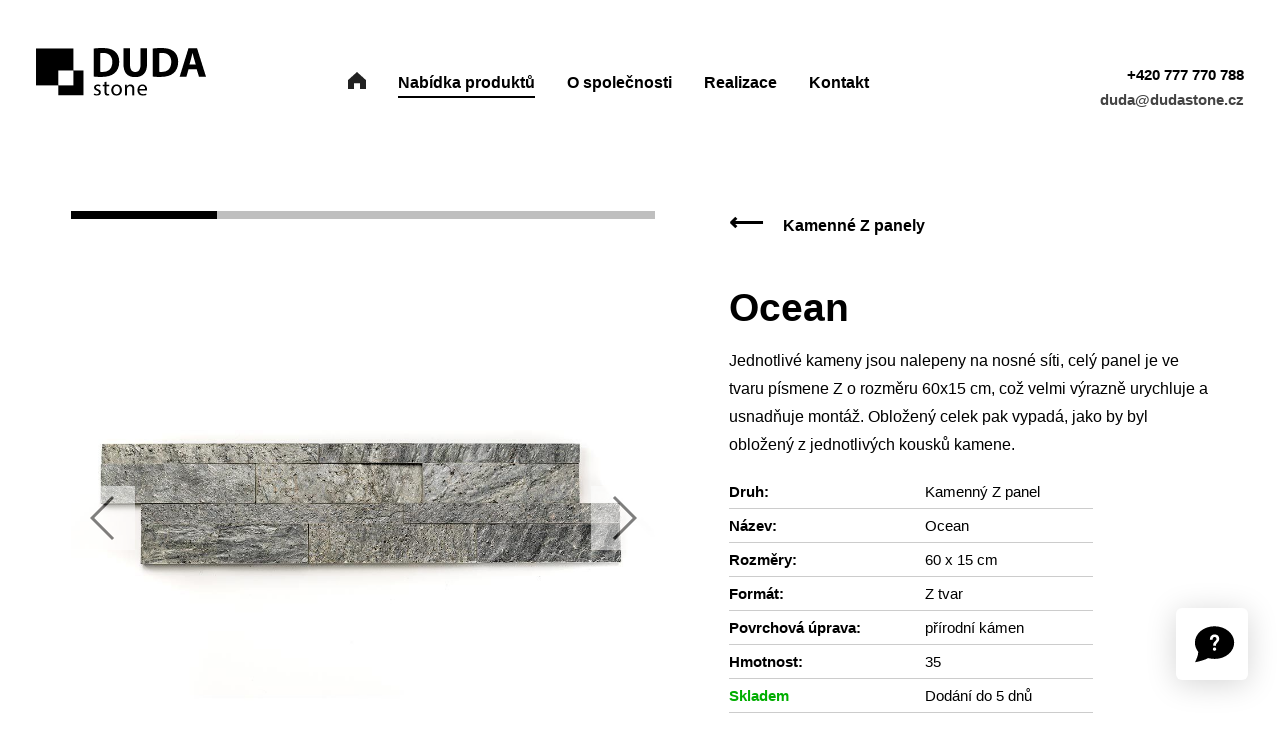

--- FILE ---
content_type: text/html; charset=utf-8
request_url: https://dudastone.cz/produkty/detail/kamenny-z-panel-ocean
body_size: 6626
content:
<!DOCTYPE html>

<html xmlns="http://www.w3.org/1999/xhtml" lang="cs">
    <head>
        <meta charset="utf-8" />
<meta http-equiv="X-UA-Compatible" content="IE=edge" />
<meta name="referrer" content="origin-when-cross-origin" />
<meta name="viewport" content="width=device-width, initial-scale=1.0, maximum-scale=1.0, user-scalable=no, viewport-fit=cover" />

<link href="https://fonts.googleapis.com/css?family=Open+Sans:400,700" rel="stylesheet">
<link rel="stylesheet" type="text/css" href="https://cdnjs.cloudflare.com/ajax/libs/Swiper/4.5.0/css/swiper.min.css">
<link rel="stylesheet" type="text/css" href="https://cdnjs.cloudflare.com/ajax/libs/fluidbox/2.0.5/css/fluidbox.min.css">

<link rel="stylesheet" type="text/css" href="https://dudastone.cz/css/uncover.css">
<link rel="stylesheet" type="text/css" href="https://dudastone.cz/css/core.css">

<link rel="home" href="https://dudastone.cz/" />

<link rel="icon" type="image/png" href="https://dudastone.cz//img/favicon-32x32.png" sizes="32x32">


            
            
            
<!-- BEGIN SEOmatic rendered SEO Meta -->

<title>Ocean | DUDASTONE</title>

<!-- Standard SEO -->

<meta http-equiv="Content-Type" content="text/html; charset=utf-8" />
<meta name="referrer" content="no-referrer-when-downgrade" />
<meta name="robots" content="all" />
<meta name="keywords" content="přímý, dovozce, kamene, duda, stone, přírodní kámen, kamenné obklady, kamenné dlažby, okrasné kameny, kamenná kůra" />
<meta name="description" content="Jednotlivé kameny jsou nalepeny na nosné síti, celý panel je ve tvaru písmene Z o rozměru 60x15 cm, což velmi výrazně urychluje a usnadňuje…" />
<meta name="generator" content="SEOmatic" />
<link rel="canonical" href="https://dudastone.cz/produkty/detail/kamenny-z-panel-ocean" />
<link rel="alternate" href="https://dudastone.cz/produkty/detail/kamenny-z-panel-ocean" hreflang="x-default" />
<meta name="geo.region" content="Olomoucký kraj" />
<meta name="geo.placename" content="DUDASTONE" />

<!-- Dublin Core basic info -->

<meta name="dcterms.Identifier" content="https://dudastone.cz/produkty/detail/kamenny-z-panel-ocean" />
<meta name="dcterms.Format" content="text/html" />
<meta name="dcterms.Relation" content="DUDASTONE" />
<meta name="dcterms.Language" content="cs" />
<meta name="dcterms.Publisher" content="DUDASTONE" />
<meta name="dcterms.Type" content="text/html" />
<meta name="dcterms.Coverage" content="https://dudastone.cz/" />
<meta name="dcterms.Rights" content="Copyright &copy;2026 DUDASTONE." />
<meta name="dcterms.Title" content="Ocean" />
<meta name="dcterms.Creator" content="STUDIO 6.15" />
<meta name="dcterms.Subject" content="přímý, dovozce, kamene, duda, stone, přírodní kámen, kamenné obklady, kamenné dlažby, okrasné kameny, kamenná kůra" />
<meta name="dcterms.Contributor" content="DUDASTONE" />
<meta name="dcterms.Date" content="2026-01-21" />
<meta name="dcterms.Description" content="Jednotlivé kameny jsou nalepeny na nosné síti, celý panel je ve tvaru písmene Z o rozměru 60x15 cm, což velmi výrazně urychluje a usnadňuje…" />

<!-- Facebook OpenGraph -->

<meta property="og:type" content="article" />
<meta property="og:locale" content="cs_CS" />
<meta property="og:url" content="https://dudastone.cz/produkty/detail/kamenny-z-panel-ocean" />
<meta property="og:title" content="Ocean | DUDASTONE" />
<meta property="og:description" content="Jednotlivé kameny jsou nalepeny na nosné síti, celý panel je ve tvaru písmene Z o rozměru 60x15 cm, což velmi výrazně urychluje a usnadňuje montáž.…" />
<meta property="og:image" content="https://dudastone.cz/data/produkty/kamenny-z-panel-ocean/_ogImageSmall/ocean-01.jpg" />
<meta property="og:image:type" content="image/jpeg" />
<meta property="og:image:width" content="600" />
<meta property="og:image:height" content="315" />
<meta property="og:site_name" content="DUDASTONE" />
<meta property="og:see_also" content="https://www.facebook.com/DUDA-STONE-607224639651062" />
<meta property="article:author" content="https://www.facebook.com/DUDA-STONE-607224639651062" />
<meta property="article:publisher" content="https://www.facebook.com/DUDA-STONE-607224639651062" />
<meta property="article:tag" content="přímý" />
<meta property="article:tag" content="dovozce" />
<meta property="article:tag" content="kamene" />
<meta property="article:tag" content="duda" />
<meta property="article:tag" content="stone" />
<meta property="article:tag" content="přírodní kámen" />
<meta property="article:tag" content="kamenné obklady" />
<meta property="article:tag" content="kamenné dlažby" />
<meta property="article:tag" content="okrasné kameny" />
<meta property="article:tag" content="kamenná kůra" />
<meta property="article:modified_time" content="2022-10-18T08:15:09+0000" />
<meta property="article:published_time" content="2019-05-29T06:58:00+0000" />


<!-- Humans.txt authorship http://humanstxt.org -->

<link type="text/plain" rel="author" href="/humans.txt" />

<!-- Domain verification -->

<meta name="google-site-verification" content="8t2M6CJS-H9Er2eDal9wPr4Gfkp7nA11gFUap3Fb_Qg" />

<!-- Identity -->

<script type="application/ld+json">
{
    "@context": "http://schema.org",
    "@type": "Store",
    "name": "DUDASTONE",
    "description": "Dovoz přírodního kamene a kamenných výrobků z celého světa. Kámen máme skladem a na objednávku Vám dodáme téměř jakékoliv výrobky z kamene.",
    "url": "https://dudastone.cz",
    "sameAs": ["https://www.facebook.com/DUDA-STONE-607224639651062"],
    "telephone": "+420 773 200 008",
    "email": "&#111;&#108;&#111;&#109;&#111;&#117;&#99;&#64;&#100;&#117;&#100;&#97;&#115;&#116;&#111;&#110;&#101;&#46;&#99;&#122;",
    "address": {
        "@type": "PostalAddress",
        "streetAddress": "Stará Přerovská",
        "addressLocality": "Olomouc",
        "addressRegion": "Olomoucký kraj",
        "postalCode": "78371",
        "addressCountry": "Czech Republic" 
    },
    "location": {
        "@type": "Place",
        "name": "DUDASTONE",
        "description": "Dovoz přírodního kamene a kamenných výrobků z celého světa. Kámen máme skladem a na objednávku Vám dodáme téměř jakékoliv výrobky z kamene.",
        "hasMap": "http://maps.google.com/maps?q=DUDASTONE%2C+Star%C3%A1+P%C5%99erovsk%C3%A1%2C+Olomouc%2C+Olomouck%C3%BD+kraj+78371%2C+Czech+Republic",
        "telephone": "+420 773 200 008",
        "url": "https://dudastone.cz",
        "sameAs": ["https://www.facebook.com/DUDA-STONE-607224639651062"],
        "address": {
            "@type": "PostalAddress",
            "streetAddress": "Stará Přerovská",
            "addressLocality": "Olomouc",
            "addressRegion": "Olomoucký kraj",
            "postalCode": "78371",
            "addressCountry": "Czech Republic" 
        },
        "openingHoursSpecification": [
            {
                "@type": "OpeningHoursSpecification",
                "closes": "17:00:00",
                "dayOfWeek": ["Monday"],
                "opens": "08:30:00" 
            },
            {
                "@type": "OpeningHoursSpecification",
                "closes": "17:00:00",
                "dayOfWeek": ["Tuesday"],
                "opens": "08:30:00" 
            },
            {
                "@type": "OpeningHoursSpecification",
                "closes": "17:00:00",
                "dayOfWeek": ["Wednesday"],
                "opens": "08:30:00" 
            },
            {
                "@type": "OpeningHoursSpecification",
                "closes": "17:00:00",
                "dayOfWeek": ["Thursday"],
                "opens": "08:30:00" 
            },
            {
                "@type": "OpeningHoursSpecification",
                "closes": "17:00:00",
                "dayOfWeek": ["Friday"],
                "opens": "08:30:00" 
            }
        ] 
    },
    "priceRange": "$$$",
    "openingHoursSpecification": [
        {
            "@type": "OpeningHoursSpecification",
            "closes": "17:00:00",
            "dayOfWeek": ["Monday"],
            "opens": "08:30:00" 
        },
        {
            "@type": "OpeningHoursSpecification",
            "closes": "17:00:00",
            "dayOfWeek": ["Tuesday"],
            "opens": "08:30:00" 
        },
        {
            "@type": "OpeningHoursSpecification",
            "closes": "17:00:00",
            "dayOfWeek": ["Wednesday"],
            "opens": "08:30:00" 
        },
        {
            "@type": "OpeningHoursSpecification",
            "closes": "17:00:00",
            "dayOfWeek": ["Thursday"],
            "opens": "08:30:00" 
        },
        {
            "@type": "OpeningHoursSpecification",
            "closes": "17:00:00",
            "dayOfWeek": ["Friday"],
            "opens": "08:30:00" 
        }
    ] 
}
</script>

<!-- WebSite -->

<script type="application/ld+json">
{
    "@context": "http://schema.org",
    "@type": "WebSite",
    "name": "DUDASTONE",
    "description": "Dovoz přírodního kamene a kamenných výrobků z celého světa. Kámen máme skladem a na objednávku Vám dodáme téměř jakékoliv výrobky z kamene, vč. montáže.",
    "url": "https://dudastone.cz",
    "image": "https://dudastone.cz/data/_ogImageSmall/dudastone.jpg",
    "sameAs": ["https://www.facebook.com/DUDA-STONE-607224639651062"],
    "copyrightHolder": {
        "@type": "Store",
        "name": "DUDASTONE",
        "description": "Dovoz přírodního kamene a kamenných výrobků z celého světa. Kámen máme skladem a na objednávku Vám dodáme téměř jakékoliv výrobky z kamene.",
        "url": "https://dudastone.cz",
        "sameAs": ["https://www.facebook.com/DUDA-STONE-607224639651062"],
        "telephone": "+420 773 200 008",
        "email": "&#111;&#108;&#111;&#109;&#111;&#117;&#99;&#64;&#100;&#117;&#100;&#97;&#115;&#116;&#111;&#110;&#101;&#46;&#99;&#122;",
        "address": {
            "@type": "PostalAddress",
            "streetAddress": "Stará Přerovská",
            "addressLocality": "Olomouc",
            "addressRegion": "Olomoucký kraj",
            "postalCode": "78371",
            "addressCountry": "Czech Republic" 
        },
        "location": {
            "@type": "Place",
            "name": "DUDASTONE",
            "description": "Dovoz přírodního kamene a kamenných výrobků z celého světa. Kámen máme skladem a na objednávku Vám dodáme téměř jakékoliv výrobky z kamene.",
            "hasMap": "http://maps.google.com/maps?q=DUDASTONE%2C+Star%C3%A1+P%C5%99erovsk%C3%A1%2C+Olomouc%2C+Olomouck%C3%BD+kraj+78371%2C+Czech+Republic",
            "telephone": "+420 773 200 008",
            "url": "https://dudastone.cz",
            "sameAs": ["https://www.facebook.com/DUDA-STONE-607224639651062"],
            "address": {
                "@type": "PostalAddress",
                "streetAddress": "Stará Přerovská",
                "addressLocality": "Olomouc",
                "addressRegion": "Olomoucký kraj",
                "postalCode": "78371",
                "addressCountry": "Czech Republic" 
            },
            "openingHoursSpecification": [
                {
                    "@type": "OpeningHoursSpecification",
                    "closes": "17:00:00",
                    "dayOfWeek": ["Monday"],
                    "opens": "08:30:00" 
                },
                {
                    "@type": "OpeningHoursSpecification",
                    "closes": "17:00:00",
                    "dayOfWeek": ["Tuesday"],
                    "opens": "08:30:00" 
                },
                {
                    "@type": "OpeningHoursSpecification",
                    "closes": "17:00:00",
                    "dayOfWeek": ["Wednesday"],
                    "opens": "08:30:00" 
                },
                {
                    "@type": "OpeningHoursSpecification",
                    "closes": "17:00:00",
                    "dayOfWeek": ["Thursday"],
                    "opens": "08:30:00" 
                },
                {
                    "@type": "OpeningHoursSpecification",
                    "closes": "17:00:00",
                    "dayOfWeek": ["Friday"],
                    "opens": "08:30:00" 
                }
            ] 
        },
        "priceRange": "$$$",
        "openingHoursSpecification": [
            {
                "@type": "OpeningHoursSpecification",
                "closes": "17:00:00",
                "dayOfWeek": ["Monday"],
                "opens": "08:30:00" 
            },
            {
                "@type": "OpeningHoursSpecification",
                "closes": "17:00:00",
                "dayOfWeek": ["Tuesday"],
                "opens": "08:30:00" 
            },
            {
                "@type": "OpeningHoursSpecification",
                "closes": "17:00:00",
                "dayOfWeek": ["Wednesday"],
                "opens": "08:30:00" 
            },
            {
                "@type": "OpeningHoursSpecification",
                "closes": "17:00:00",
                "dayOfWeek": ["Thursday"],
                "opens": "08:30:00" 
            },
            {
                "@type": "OpeningHoursSpecification",
                "closes": "17:00:00",
                "dayOfWeek": ["Friday"],
                "opens": "08:30:00" 
            }
        ] 
    },
    "author": {
        "@type": "Store",
        "name": "DUDASTONE",
        "description": "Dovoz přírodního kamene a kamenných výrobků z celého světa. Kámen máme skladem a na objednávku Vám dodáme téměř jakékoliv výrobky z kamene.",
        "url": "https://dudastone.cz",
        "sameAs": ["https://www.facebook.com/DUDA-STONE-607224639651062"],
        "telephone": "+420 773 200 008",
        "email": "&#111;&#108;&#111;&#109;&#111;&#117;&#99;&#64;&#100;&#117;&#100;&#97;&#115;&#116;&#111;&#110;&#101;&#46;&#99;&#122;",
        "address": {
            "@type": "PostalAddress",
            "streetAddress": "Stará Přerovská",
            "addressLocality": "Olomouc",
            "addressRegion": "Olomoucký kraj",
            "postalCode": "78371",
            "addressCountry": "Czech Republic" 
        },
        "location": {
            "@type": "Place",
            "name": "DUDASTONE",
            "description": "Dovoz přírodního kamene a kamenných výrobků z celého světa. Kámen máme skladem a na objednávku Vám dodáme téměř jakékoliv výrobky z kamene.",
            "hasMap": "http://maps.google.com/maps?q=DUDASTONE%2C+Star%C3%A1+P%C5%99erovsk%C3%A1%2C+Olomouc%2C+Olomouck%C3%BD+kraj+78371%2C+Czech+Republic",
            "telephone": "+420 773 200 008",
            "url": "https://dudastone.cz",
            "sameAs": ["https://www.facebook.com/DUDA-STONE-607224639651062"],
            "address": {
                "@type": "PostalAddress",
                "streetAddress": "Stará Přerovská",
                "addressLocality": "Olomouc",
                "addressRegion": "Olomoucký kraj",
                "postalCode": "78371",
                "addressCountry": "Czech Republic" 
            },
            "openingHoursSpecification": [
                {
                    "@type": "OpeningHoursSpecification",
                    "closes": "17:00:00",
                    "dayOfWeek": ["Monday"],
                    "opens": "08:30:00" 
                },
                {
                    "@type": "OpeningHoursSpecification",
                    "closes": "17:00:00",
                    "dayOfWeek": ["Tuesday"],
                    "opens": "08:30:00" 
                },
                {
                    "@type": "OpeningHoursSpecification",
                    "closes": "17:00:00",
                    "dayOfWeek": ["Wednesday"],
                    "opens": "08:30:00" 
                },
                {
                    "@type": "OpeningHoursSpecification",
                    "closes": "17:00:00",
                    "dayOfWeek": ["Thursday"],
                    "opens": "08:30:00" 
                },
                {
                    "@type": "OpeningHoursSpecification",
                    "closes": "17:00:00",
                    "dayOfWeek": ["Friday"],
                    "opens": "08:30:00" 
                }
            ] 
        },
        "priceRange": "$$$",
        "openingHoursSpecification": [
            {
                "@type": "OpeningHoursSpecification",
                "closes": "17:00:00",
                "dayOfWeek": ["Monday"],
                "opens": "08:30:00" 
            },
            {
                "@type": "OpeningHoursSpecification",
                "closes": "17:00:00",
                "dayOfWeek": ["Tuesday"],
                "opens": "08:30:00" 
            },
            {
                "@type": "OpeningHoursSpecification",
                "closes": "17:00:00",
                "dayOfWeek": ["Wednesday"],
                "opens": "08:30:00" 
            },
            {
                "@type": "OpeningHoursSpecification",
                "closes": "17:00:00",
                "dayOfWeek": ["Thursday"],
                "opens": "08:30:00" 
            },
            {
                "@type": "OpeningHoursSpecification",
                "closes": "17:00:00",
                "dayOfWeek": ["Friday"],
                "opens": "08:30:00" 
            }
        ] 
    },
    "creator": {
        "@type": "LocalBusiness",
        "name": "STUDIO 6.15",
        "description": "STUDIO 6.15 s.r.o. je grafické studio, jehož přednostmi jsou kreativita, originalita, individuální přístup ke klientům, poctivá práce a operativní jednání.",
        "url": "http://studio6-15.cz",
        "telephone": "+420777874937",
        "email": "&#115;&#116;&#117;&#100;&#105;&#111;&#54;&#46;&#49;&#53;&#64;&#122;&#108;&#105;&#110;&#46;&#99;&#122;",
        "address": {
            "@type": "PostalAddress",
            "streetAddress": "Filmová 174",
            "addressLocality": "Zlín",
            "addressRegion": "Zlínský kraj",
            "postalCode": "761 79",
            "addressCountry": "Czech Republic" 
        } 
    } 
}
</script>

<!-- Place -->

<script type="application/ld+json">
{
    "@context": "http://schema.org",
    "@type": "Place",
    "name": "DUDASTONE",
    "description": "Dovoz přírodního kamene a kamenných výrobků z celého světa. Kámen máme skladem a na objednávku Vám dodáme téměř jakékoliv výrobky z kamene.",
    "hasMap": "http://maps.google.com/maps?q=DUDASTONE%2C+Star%C3%A1+P%C5%99erovsk%C3%A1%2C+Olomouc%2C+Olomouck%C3%BD+kraj+78371%2C+Czech+Republic",
    "telephone": "+420 773 200 008",
    "url": "https://dudastone.cz",
    "sameAs": ["https://www.facebook.com/DUDA-STONE-607224639651062"],
    "address": {
        "@type": "PostalAddress",
        "streetAddress": "Stará Přerovská",
        "addressLocality": "Olomouc",
        "addressRegion": "Olomoucký kraj",
        "postalCode": "78371",
        "addressCountry": "Czech Republic" 
    },
    "openingHoursSpecification": [
        {
            "@type": "OpeningHoursSpecification",
            "closes": "17:00:00",
            "dayOfWeek": ["Monday"],
            "opens": "08:30:00" 
        },
        {
            "@type": "OpeningHoursSpecification",
            "closes": "17:00:00",
            "dayOfWeek": ["Tuesday"],
            "opens": "08:30:00" 
        },
        {
            "@type": "OpeningHoursSpecification",
            "closes": "17:00:00",
            "dayOfWeek": ["Wednesday"],
            "opens": "08:30:00" 
        },
        {
            "@type": "OpeningHoursSpecification",
            "closes": "17:00:00",
            "dayOfWeek": ["Thursday"],
            "opens": "08:30:00" 
        },
        {
            "@type": "OpeningHoursSpecification",
            "closes": "17:00:00",
            "dayOfWeek": ["Friday"],
            "opens": "08:30:00" 
        }
    ] 
}
</script>

<!-- Main Entity of Page -->

<script type="application/ld+json">
{
    "@context": "http://schema.org",
    "@type": "LocalBusiness",
    "name": "Ocean",
    "description": "Jednotlivé kameny jsou nalepeny na nosné síti, celý panel je ve tvaru písmene Z o rozměru 60x15 cm, což velmi výrazně urychluje a usnadňuje montáž.…",
    "image": {
        "@type": "ImageObject",
        "url": "https://dudastone.cz/data/produkty/kamenny-z-panel-ocean/_ogImageSmall/ocean-01.jpg",
        "width": "600",
        "height": "315" 
    },
    "url": "https://dudastone.cz/produkty/detail/kamenny-z-panel-ocean",
    "mainEntityOfPage": "https://dudastone.cz/produkty/detail/kamenny-z-panel-ocean" 
}
</script>

<!-- Breadcrumbs -->

<script type="application/ld+json">
{
    "@context": "http://schema.org",
    "@type": "BreadcrumbList",
    "itemListElement": [
        {
            "@type": "ListItem",
            "position": "1",
            "item": {
                "@id": "https://dudastone.cz",
                "name": "Úvodní strana" 
            } 
        },
        {
            "@type": "ListItem",
            "position": "2",
            "item": {
                "@id": "https://dudastone.cz/produkty/detail/kamenny-z-panel-ocean",
                "name": "Ocean" 
            } 
        }
    ] 
}
</script>

<!-- Google Tag Manager -->


<!-- Google Analytics -->

<script>
  (function(i,s,o,g,r,a,m){i['GoogleAnalyticsObject']=r;i[r]=i[r]||function(){
  (i[r].q=i[r].q||[]).push(arguments)},i[r].l=1*new Date();a=s.createElement(o),
  m=s.getElementsByTagName(o)[0];a.async=1;a.src=g;m.parentNode.insertBefore(a,m)
  })(window,document,'script','//www.google-analytics.com/analytics.js','ga');

  ga('create', 'UA-143437105-1', 'auto');
  ga('send', 'pageview');
</script>
<!-- END SEOmatic rendered SEO Meta -->
        <!-- Global site tag (gtag.js) - Google Analytics -->
<script async src="https://www.googletagmanager.com/gtag/js?id=UA-143437105-1"></script>
<script>
  window.dataLayer = window.dataLayer || [];
  function gtag(){dataLayer.push(arguments);}
  gtag('js', new Date());

  gtag('config', 'UA-143437105-1');
</script>



<script type="text/javascript">
    /* <![CDATA[ */
    var seznam_retargeting_id = 70869;
    /* ]]> */
</script>
<script type="text/javascript" src="//c.imedia.cz/js/retargeting.js"></script>    </head>

    <body>
        

<header id="header" class="header" role="banner">
    <div class="grid-middle cont pad-full">
        <a class="col-3_md-12 logo__link home-link no-effect"  href="https://dudastone.cz/">
            <img src="https://dudastone.cz//img/duda-stone-logo.svg" alt="Dudastone" class="logo-brand" />
        </a>

        <div class="col-6_md-12 mob-sub" >
            <nav class="menu-effect">
                <a class="menu__link home-link"  href="https://dudastone.cz/">
                    <svg version="1.1" id="home-ico" xmlns="http://www.w3.org/2000/svg" xmlns:xlink="http://www.w3.org/1999/xlink" x="0px" y="0px"
                        width="18px" height="17.547px" viewBox="3 6.453 18 17.547" enable-background="new 3 6.453 18 17.547" xml:space="preserve">
                        <path d="M12,6.453l9,8.375V24h-6v-6H9v6H3v-9.172L12,6.453z"/>
                    </svg>
                </a>
                                    <a class="menu__link        
    active produkty produkty" target="" href="/produkty">Nabídka produktů</a>
                                    <a class="menu__link        
    " target="" href="https://dudastone.cz/o-spolecnosti">O společnosti</a>
                                    <a class="menu__link        
    " target="" href="/realizace">Realizace</a>
                                    <a class="menu__link        
    " target="" href="https://dudastone.cz/kontakt">Kontakt</a>
                            </nav>
        </div>

        <div class="col-3_md-12 mob-sub quick-contact">
	    	<div class="contact-phone">
           		<a href="tel:+420777770788">+420 777 770 788</a>
            </div>
           
            <div class="contact-mail">
           		<a href="mailto:duda@dudastone.cz">duda@dudastone.cz</a>
            </div>
        </div>

        <button class="hamburger" id="hamburger-1">
            <span class="line"></span>
            <span class="line"></span>
            <span class="line"></span>
        </button>
    </div>
</header>
        <main>
                
    <div class="grid-spaceBetween grid pad-full cont product_detail">
        <div class="col-5_lg-6_md-12">
            <div class="swiper-container">
                <div class="swiper-wrapper">

                                            
                        <div class="swiper-slide">
                            <img data-src="https://dudastone.cz//imager/data/produkty/kamenny-z-panel-ocean/1388/ocean-01_3033e8cc401381e575cadc86ba5dec7c.jpg" class="swiper-lazy lazyload" />
                            <div class="swiper-lazy-preloader"></div>
                        </div>
                                            
                        <div class="swiper-slide">
                            <img data-src="https://dudastone.cz//imager/data/produkty/kamenny-z-panel-ocean/1389/ocean-02_3033e8cc401381e575cadc86ba5dec7c.jpg" class="swiper-lazy lazyload" />
                            <div class="swiper-lazy-preloader"></div>
                        </div>
                                            
                        <div class="swiper-slide">
                            <img data-src="https://dudastone.cz//imager/data/produkty/kamenny-z-panel-ocean/1390/ocean-03_3033e8cc401381e575cadc86ba5dec7c.jpg" class="swiper-lazy lazyload" />
                            <div class="swiper-lazy-preloader"></div>
                        </div>
                                            
                        <div class="swiper-slide">
                            <img data-src="https://dudastone.cz//imager/data/produkty/kamenny-z-panel-ocean/1387/ocean-04_3033e8cc401381e575cadc86ba5dec7c.jpg" class="swiper-lazy lazyload" />
                            <div class="swiper-lazy-preloader"></div>
                        </div>
                                    </div>

                <!-- If we need pagination -->
                <div class="swiper-pagination"></div>

                                    <!-- If we need navigation buttons -->
                    <div class="swiper-button-prev swiper-button-black"></div>
                    <div class="swiper-button-next swiper-button-black"></div>
                            </div>
        </div>

        <div class="col-5_md-9_sm-12">
            <a class="link link-back" href="https://dudastone.cz/produkty/kategorie/kamenne-z-panely">
                <span>&xlarr;</span> Kamenné Z panely
            </a>
            
            <h1>Ocean</h1>
            <br>

            <p class="cut-780">Jednotlivé kameny jsou nalepeny na nosné síti, celý panel je ve tvaru písmene Z o rozměru 60x15 cm, což velmi výrazně urychluje a usnadňuje montáž. Obložený celek pak vypadá, jako by byl obložený z jednotlivých kousků kamene.</p>

            <div class="data_detail">
                                    <div>
                        <span>Druh:</span>
                        <span>Kamenný Z panel</span>
                    </div>
                                    <div>
                        <span>Název:</span>
                        <span>Ocean</span>
                    </div>
                                    <div>
                        <span>Rozměry:</span>
                        <span>60 x 15 cm</span>
                    </div>
                                    <div>
                        <span>Formát:</span>
                        <span>Z tvar</span>
                    </div>
                                    <div>
                        <span>Povrchová úprava:</span>
                        <span>přírodní kámen</span>
                    </div>
                                    <div>
                        <span>Hmotnost:</span>
                        <span>35</span>
                    </div>
                
                <div>
                    <span class="stock yes">Skladem</span>
                    <span>Dodání do 5 dnů</span>
                </div>

                <div class="price">
                                            <span>Cena:</span>
                        <span>1968 Kč / m <span>vč. DPH</span></span>
                                    </div>
            </div>

            <div class="form demand-form">
                <h3>Nezávazná poptávka</h3>
                
    

    <form id="demand-form" action="" method="post" accept-charset="UTF-8">
        <input type="hidden" name="CRAFT_CSRF_TOKEN" value="k1pRJsfiCFf_iMa_kfEJa9_UzOURxJ7SWExaiXjD">
        <input type="hidden" name="action" value="amForms/submissions/saveSubmission">
        <input type="hidden" name="handle" value="demandForm">
        <input type="hidden" name="namespace" value="form_fgMMZnQonL">
        <input type="hidden" name="redirect" value="https://dudastone.cz/upozorneni/poptavka-odeslana">
        
<div class="yourssince1615__wrapper">
    <label>Leave this field blank</label>
    <input type="text" id="yourssince1615" name="yourssince1615" value="">
</div>
<script>
    (function() {
        var $yoursinces = document.querySelectorAll('.yourssince1615__wrapper');
        for (var i = 0; i < $yoursinces.length; i++) {
            $yoursinces[i].style.display = 'none';
        }
    })();
</script>

<input type="hidden" id="__UATIME" name="__UATIME" value="1768966235" />

<input type="hidden" id="__UAHOME" name="__UAHOME" value="0c086ed1bda7e8bf1f5d667c6e4ec121" />
<input type="hidden" id="__UAHASH" name="__UAHASH" value="a160cdf9587fe7483a659baa230ef110"/>


        <input class="hidden" type="text" name="form_fgMMZnQonL[fields][productName]" value="Ocean">
        <input class="hidden" type="text" name="form_fgMMZnQonL[fields][productUrl]" value="https://dudastone.cz/produkty/detail/kamenny-z-panel-ocean">
                    <div class="form__row form__row--plaintext" id="form_fgMMZnQonL-fields-fullName-field">

            <div class="form__label">
                    <label class="required" for="form_fgMMZnQonL-fields-fullName">
                            Jméno
                        </label>
                                                        </div>
            
            <div class="form__field">
                

        <input class="text nicetext fullwidth" type="text" id="form_fgMMZnQonL-fields-fullName" name="form_fgMMZnQonL[fields][fullName]" value="" data-show-chars-left autocomplete="off" placeholder="" required >


                </div>
        </div>
    
                    <div class="form__row form__row--amforms_email" id="form_fgMMZnQonL-fields-emailAddress-field">

            <div class="form__label">
                    <label class="required" for="form_fgMMZnQonL-fields-emailAddress">
                            E-mail
                        </label>
                                                        </div>
            
            <div class="form__field">
                

        <input class="text nicetext fullwidth" type="email" id="form_fgMMZnQonL-fields-emailAddress" name="form_fgMMZnQonL[fields][emailAddress]" value="" data-show-chars-left autocomplete="off" placeholder="" required >


                </div>
        </div>
    
                    <div class="form__row form__row--plaintext" id="form_fgMMZnQonL-fields-mobileNumber-field">

            <div class="form__label">
                    <label for="form_fgMMZnQonL-fields-mobileNumber">
                            Telefon
                        </label>
                                                        </div>
            
            <div class="form__field">
                

        <input class="text nicetext fullwidth" type="text" id="form_fgMMZnQonL-fields-mobileNumber" name="form_fgMMZnQonL[fields][mobileNumber]" value="" data-show-chars-left autocomplete="off" placeholder="">


                </div>
        </div>
    
                    <div class="form__row form__row--plaintext" id="form_fgMMZnQonL-fields-comment-field">

            <div class="form__label">
                    <label class="required" for="form_fgMMZnQonL-fields-comment">
                            Zpráva
                        </label>
                                                        </div>
            
            <div class="form__field">
                

        <textarea class="text nicetext fullwidth" rows="4" cols="50" id="form_fgMMZnQonL-fields-comment" name="form_fgMMZnQonL[fields][comment]" data-show-chars-left placeholder="" required ></textarea>



                </div>
        </div>
    

        <button type="submit" class="btn big">Odeslat poptávku</button>

        <p class="gdpr-info">
            Odesláním formuláře souhlasíte se <a href="https://dudastone.cz/stranky/zasady-ochrany-osobnich-udaju" target="_blank">zpracováním osobních údajů</a>
        </p>
    </form>



            </div>
        </div>
    </div>
        </main>

        <footer class="site-footer">
    <div class="grid pad-full wrapper">
        <div class="item col-3_md-6_xs-12">
            <h6>Prodejna</h6>
            <p>
                <strong>DUDASTONE s.r.o.</strong> <br>
                Zahradní 1215<br>
                763 02 Zlín - Malenovice
            </p>
        </div>

        <div class="item col-3_md-6_xs-12">
            <h6>Kontakt</h6>
            <p>
                <a href="tel:+420777770788">+420 777 770 788</a><br>
                <a href="mailto:duda@dudastone.cz">duda@dudastone.cz</a>
            </p>
        </div>

        <div class="item col-3_md-6_xs-12">
            <h6>Otevírací doba</h6>
            <p>
                <strong>Pondělí - Pátek</strong> <br>
                8:30 - 17:00 <br>
                <strong>Sobota</strong> <br>
                po telefonické domluvě
            </p>
        </div>

        <div class="item col-3_md-6_xs-12">
            <h6>Navigace</h6>
            <div class="footer-nav">
                                    <nav>
                        <a class="link home-link" href="https://dudastone.cz/">Úvod</a>

                                                    <a href="/produkty" class="link" target="">
                                Nabídka produktů
                            </a>
                                                    <a href="https://dudastone.cz/o-spolecnosti" class="link" target="">
                                O společnosti
                            </a>
                                                    <a href="/realizace" class="link" target="">
                                Realizace
                            </a>
                                                    <a href="https://dudastone.cz/kontakt" class="link" target="">
                                Kontakt
                            </a>
                                                <a href="https://dudastone.cz/stranky/zasady-ochrany-osobnich-udaju">Ochrana osobních údajů</a>
                    </nav>
                            </div>
        </div>
    </div>

    <div class="copyright">
        <img src="https://dudastone.cz//img/duda-stone-logo-negativ.svg" alt="Dudastone" class="logo-brand" />
    </div>
</footer>

        <div class="info-box cd-box-container sm-hidden">
    <a href="#0" class="cd-box-trigger"></a>
    
    <div class="cd-box">
        <div class="wrapper">
            <div class="body">
               
                <div class="grid-noGutter">
                    <div class="col-10">
                    
                    	<div class="address-card">
                    		<h4>Prodejna</h4>
                    		
                    		<div class="name">
                    			DUDASTONE s.r.o.
                    		</div>
                    		
                    		<div class="address">
                    			Zahradní 1215<br>
                            	763 02 Zlín - Malenovice
                    		</div>
                    		
                    		<div class="open-hours">
                    			po - pá: <strong>8.30 - 17.00</strong><br> 
                    			so: <strong>po telefonické domluvě</strong> 
                    		</div>
                    	</div>
                    	
						<div class="contact-card">
                      		<h4>Kontakt</h4>
                       		<div class="name">
                       			Vlastimil Duda
                       		</div>
                       		
                       		<div class="job">
                       			jednatel společnosti
                       		</div>
                       		
                       		<div class="phone">
                       			<a href="tel:+420777770788">+420 777 770 788</a>
                       		</div>
                       		
                       		<div class="mail">
                       			<a href="mailto:duda@dudastone.cz">duda@dudastone.cz</a>
                       		</div>
                       </div>
                       
                    </div>
                </div>
                
            </div>
        </div>    
    </div>
    
</div>
        <script src="https://code.jquery.com/jquery-3.4.1.min.js" integrity="sha256-CSXorXvZcTkaix6Yvo6HppcZGetbYMGWSFlBw8HfCJo=" crossorigin="anonymous"></script>
<script src="https://cdnjs.cloudflare.com/ajax/libs/Swiper/4.5.0/js/swiper.min.js"></script>
<script src="https://cdnjs.cloudflare.com/ajax/libs/Swiper/4.5.0/js/swiper.min.js.map"></script>
<script src="https://cdnjs.cloudflare.com/ajax/libs/fluidbox/2.0.5/js/jquery.fluidbox.min.js"></script>

<script src="https://dudastone.cz//js/imagesloaded.pkgd.min.js"></script>
<script src="https://dudastone.cz//js/lazysizes.min.js"></script>
<script src="https://dudastone.cz//js/anime.min.js"></script>
<script src="https://dudastone.cz//js/uncover.js"></script>
<script src="https://dudastone.cz//js/demo3.js"></script>

<script src="https://dudastone.cz//js/index.js"></script>        
            </body>
</html>


--- FILE ---
content_type: text/css
request_url: https://dudastone.cz/css/uncover.css
body_size: 268
content:
.uncover {
	overflow: hidden;
	background-image: none !important;
	position: relative;
}

.uncover__img {
	width: 100%;
	height: 100%;
	background-size: cover;
	background-position: 50% 50%;
}

.uncover__slices {
	width: 100%;
	height: 100%;
	position: absolute;
	top: 0;
	left: 0;
	display: flex;
}

.uncover__slices--vertical {
	flex-direction: row;
}

.uncover__slices--horizontal {
	flex-direction: column;
}

.uncover__slices--horizontal-double {
	display: grid;
	grid-template-columns: 50% 50%;
}

.uncover__slices--vertical-double {
	display: grid;
	grid-template-rows: 50% 50%;
}

.uncover__slice {
	color: #fff;
	background-color: currentColor;
	flex: 1;
}

.uncover__slices--vertical .uncover__slice {
	box-shadow: 1px 0 0 currentColor;
}

.uncover__slices--horizontal .uncover__slice {
	box-shadow: 0 1px 0 currentColor;
}

.scroll-img {
	max-width: 100%;
	height: 50%;
	min-width: 250px;
	min-height: 250px;
	background-size: cover;
}



--- FILE ---
content_type: text/css
request_url: https://dudastone.cz/css/core.css
body_size: 17586
content:
/* http://meyerweb.com/eric/tools/css/reset/ 
   v2.0 | 20110126
   License: none (public domain)
*/

html, body, div, span, applet, object, iframe,
h1, h2, h3, h4, h5, h6, p, blockquote, pre,
a, abbr, acronym, address, big, cite, code,
del, dfn, em, img, ins, kbd, q, s, samp,
small, strike, strong, sub, sup, tt, var,
b, u, i, center,
dl, dt, dd, ol, ul, li,
fieldset, form, label, legend,
table, caption, tbody, tfoot, thead, tr, th, td,
article, aside, canvas, details, embed,
figure, figcaption, footer, header, hgroup,
menu, nav, output, ruby, section, summary,
time, mark, audio, video {
    margin: 0;
    padding: 0;
    border: 0;
    font-size: 100%;
    font: inherit;
    vertical-align: baseline;
}

sup {
    font-size: 12px;
    vertical-align: super;
}

/* HTML5 display-role reset for older browsers */
article, aside, details, figcaption, figure,
footer, header, hgroup, menu, nav, section {
    display: block;
}

ol, ul {
    list-style: none;
}

blockquote, q {
    quotes: none;
}

blockquote:before, blockquote:after,
q:before, q:after {
    content: '';
    content: none;
}

table {
    border-collapse: collapse;
    border-spacing: 0;
}

html {
    -moz-osx-font-smoothing: grayscale;
    -webkit-font-smoothing: antialiased;
    font-smoothing: antialiased;
    -webkit-font-smoothing: subpixel-antialiased;
    -moz-osx-font-smoothing: auto;
}

*, *::after, *::before {
    -webkit-box-sizing: border-box;
    -moz-box-sizing: border-box;
    box-sizing: border-box;
}

*::after, *::before {
    content: '';
}

::-moz-focus-inner {
    padding: 0;
    border: 0;
}

:focus {
    outline: 0;
}

img {
    max-width: 100%;
    height: auto;
    border: 0;
}

picture img {
    vertical-align: bottom;
}

/* GRID GRIDLEX */
[class*=grid-], [class*=grid_], [class~=grid] {
    box-sizing: border-box;
    display: flex;
    flex-flow: row wrap;
    margin: 0 -.5rem
}

[class*=col-], [class*=col_], [class~=col] {
    box-sizing: border-box;
    padding: 0 .5rem 1rem;
    max-width: 100%
}

[class*=col_], [class~=col] {
    flex: 1 1 0%
}

[class*=col-] {
    flex: none
}

[class*=grid-][class*=col-], [class*=grid-][class*=col_], [class*=grid-][class~=col], [class*=grid_][class*=col-], [class*=grid_][class*=col_], [class*=grid_][class~=col], [class~=grid][class*=col-], [class~=grid][class*=col_], [class~=grid][class~=col] {
    margin: 0;
    padding: 0
}

[class*=grid-][class*=-noGutter] {
    margin: 0
}

[class*=grid-][class*=-noGutter] > [class*=col-], [class*=grid-][class*=-noGutter] > [class~=col] {
    padding: 0
}

[class*=grid-][class*=-noWrap] {
    flex-wrap: nowrap
}

[class*=grid-][class*=-center] {
    justify-content: center
}

[class*=grid-][class*=-right] {
    justify-content: flex-end;
    align-self: flex-end;
    margin-left: auto
}

[class*=grid-][class*=-top] {
    align-items: flex-start
}

[class*=grid-][class*=-middle] {
    align-items: center
}

[class*=grid-][class*=-bottom] {
    align-items: flex-end
}

[class*=grid-][class*=-reverse] {
    flex-direction: row-reverse
}

[class*=grid-][class*=-column] {
    flex-direction: column
}

[class*=grid-][class*=-column] > [class*=col-] {
    flex-basis: auto
}

[class*=grid-][class*=-column-reverse] {
    flex-direction: column-reverse
}

[class*=grid-][class*=-spaceBetween] {
    justify-content: space-between
}

[class*=grid-][class*=-spaceAround] {
    justify-content: space-around
}

[class*=grid-][class*=-equalHeight] > [class*=col-], [class*=grid-][class*=-equalHeight] > [class*=col_], [class*=grid-][class*=-equalHeight] > [class~=col] {
    align-self: stretch
}

[class*=grid-][class*=-equalHeight] > [class*=col-] > *, [class*=grid-][class*=-equalHeight] > [class*=col_] > *, [class*=grid-][class*=-equalHeight] > [class~=col] > * {
    height: 100%
}

[class*=grid-][class*=-noBottom] > [class*=col-], [class*=grid-][class*=-noBottom] > [class*=col_], [class*=grid-][class*=-noBottom] > [class~=col] {
    padding-bottom: 0
}

[class*=col-][class*=-top] {
    align-self: flex-start
}

[class*=col-][class*=-middle] {
    align-self: center
}

[class*=col-][class*=-bottom] {
    align-self: flex-end
}

[class*=col-][class*=-first] {
    order: -1
}

[class*=col-][class*=-last] {
    order: 1
}

[class*=grid-1] > [class*=col-], [class*=grid-1] > [class*=col_], [class*=grid-1] > [class~=col] {
    flex-basis: 100%;
    max-width: 100%
}

[class*=grid-2] > [class*=col-], [class*=grid-2] > [class*=col_], [class*=grid-2] > [class~=col] {
    flex-basis: 50%;
    max-width: 50%
}

[class*=grid-3] > [class*=col-], [class*=grid-3] > [class*=col_], [class*=grid-3] > [class~=col] {
    flex-basis: 33.33333%;
    max-width: 33.33333%
}

[class*=grid-4] > [class*=col-], [class*=grid-4] > [class*=col_], [class*=grid-4] > [class~=col] {
    flex-basis: 25%;
    max-width: 25%
}

[class*=grid-5] > [class*=col-], [class*=grid-5] > [class*=col_], [class*=grid-5] > [class~=col] {
    flex-basis: 20%;
    max-width: 20%
}

[class*=grid-6] > [class*=col-], [class*=grid-6] > [class*=col_], [class*=grid-6] > [class~=col] {
    flex-basis: 16.66667%;
    max-width: 16.66667%
}

[class*=grid-7] > [class*=col-], [class*=grid-7] > [class*=col_], [class*=grid-7] > [class~=col] {
    flex-basis: 14.28571%;
    max-width: 14.28571%
}

[class*=grid-8] > [class*=col-], [class*=grid-8] > [class*=col_], [class*=grid-8] > [class~=col] {
    flex-basis: 12.5%;
    max-width: 12.5%
}

[class*=grid-9] > [class*=col-], [class*=grid-9] > [class*=col_], [class*=grid-9] > [class~=col] {
    flex-basis: 11.11111%;
    max-width: 11.11111%
}

[class*=grid-10] > [class*=col-], [class*=grid-10] > [class*=col_], [class*=grid-10] > [class~=col] {
    flex-basis: 10%;
    max-width: 10%
}

[class*=grid-11] > [class*=col-], [class*=grid-11] > [class*=col_], [class*=grid-11] > [class~=col] {
    flex-basis: 9.09091%;
    max-width: 9.09091%
}

[class*=grid-12] > [class*=col-], [class*=grid-12] > [class*=col_], [class*=grid-12] > [class~=col] {
    flex-basis: 8.33333%;
    max-width: 8.33333%
}

@media (max-width: 105em) {
    [class*=_lg-1] > [class*=col-], [class*=_lg-1] > [class*=col_], [class*=_lg-1] > [class~=col] {
        flex-basis: 100%;
        max-width: 100%
    }

    [class*=_lg-2] > [class*=col-], [class*=_lg-2] > [class*=col_], [class*=_lg-2] > [class~=col] {
        flex-basis: 50%;
        max-width: 50%
    }

    [class*=_lg-3] > [class*=col-], [class*=_lg-3] > [class*=col_], [class*=_lg-3] > [class~=col] {
        flex-basis: 33.33333%;
        max-width: 33.33333%
    }

    [class*=_lg-4] > [class*=col-], [class*=_lg-4] > [class*=col_], [class*=_lg-4] > [class~=col] {
        flex-basis: 25%;
        max-width: 25%
    }

    [class*=_lg-5] > [class*=col-], [class*=_lg-5] > [class*=col_], [class*=_lg-5] > [class~=col] {
        flex-basis: 20%;
        max-width: 20%
    }

    [class*=_lg-6] > [class*=col-], [class*=_lg-6] > [class*=col_], [class*=_lg-6] > [class~=col] {
        flex-basis: 16.66667%;
        max-width: 16.66667%
    }

    [class*=_lg-7] > [class*=col-], [class*=_lg-7] > [class*=col_], [class*=_lg-7] > [class~=col] {
        flex-basis: 14.28571%;
        max-width: 14.28571%
    }

    [class*=_lg-8] > [class*=col-], [class*=_lg-8] > [class*=col_], [class*=_lg-8] > [class~=col] {
        flex-basis: 12.5%;
        max-width: 12.5%
    }

    [class*=_lg-9] > [class*=col-], [class*=_lg-9] > [class*=col_], [class*=_lg-9] > [class~=col] {
        flex-basis: 11.11111%;
        max-width: 11.11111%
    }

    [class*=_lg-10] > [class*=col-], [class*=_lg-10] > [class*=col_], [class*=_lg-10] > [class~=col] {
        flex-basis: 10%;
        max-width: 10%
    }

    [class*=_lg-11] > [class*=col-], [class*=_lg-11] > [class*=col_], [class*=_lg-11] > [class~=col] {
        flex-basis: 9.09091%;
        max-width: 9.09091%
    }

    [class*=_lg-12] > [class*=col-], [class*=_lg-12] > [class*=col_], [class*=_lg-12] > [class~=col] {
        flex-basis: 8.33333%;
        max-width: 8.33333%
    }
}

@media (max-width: 64em) {
    [class*=_md-1] > [class*=col-], [class*=_md-1] > [class*=col_], [class*=_md-1] > [class~=col] {
        flex-basis: 100%;
        max-width: 100%
    }

    [class*=_md-2] > [class*=col-], [class*=_md-2] > [class*=col_], [class*=_md-2] > [class~=col] {
        flex-basis: 50%;
        max-width: 50%
    }

    [class*=_md-3] > [class*=col-], [class*=_md-3] > [class*=col_], [class*=_md-3] > [class~=col] {
        flex-basis: 33.33333%;
        max-width: 33.33333%
    }

    [class*=_md-4] > [class*=col-], [class*=_md-4] > [class*=col_], [class*=_md-4] > [class~=col] {
        flex-basis: 25%;
        max-width: 25%
    }

    [class*=_md-5] > [class*=col-], [class*=_md-5] > [class*=col_], [class*=_md-5] > [class~=col] {
        flex-basis: 20%;
        max-width: 20%
    }

    [class*=_md-6] > [class*=col-], [class*=_md-6] > [class*=col_], [class*=_md-6] > [class~=col] {
        flex-basis: 16.66667%;
        max-width: 16.66667%
    }

    [class*=_md-7] > [class*=col-], [class*=_md-7] > [class*=col_], [class*=_md-7] > [class~=col] {
        flex-basis: 14.28571%;
        max-width: 14.28571%
    }

    [class*=_md-8] > [class*=col-], [class*=_md-8] > [class*=col_], [class*=_md-8] > [class~=col] {
        flex-basis: 12.5%;
        max-width: 12.5%
    }

    [class*=_md-9] > [class*=col-], [class*=_md-9] > [class*=col_], [class*=_md-9] > [class~=col] {
        flex-basis: 11.11111%;
        max-width: 11.11111%
    }

    [class*=_md-10] > [class*=col-], [class*=_md-10] > [class*=col_], [class*=_md-10] > [class~=col] {
        flex-basis: 10%;
        max-width: 10%
    }

    [class*=_md-11] > [class*=col-], [class*=_md-11] > [class*=col_], [class*=_md-11] > [class~=col] {
        flex-basis: 9.09091%;
        max-width: 9.09091%
    }

    [class*=_md-12] > [class*=col-], [class*=_md-12] > [class*=col_], [class*=_md-12] > [class~=col] {
        flex-basis: 8.33333%;
        max-width: 8.33333%
    }
}

@media (max-width: 48em) {
    [class*=_sm-1] > [class*=col-], [class*=_sm-1] > [class*=col_], [class*=_sm-1] > [class~=col] {
        flex-basis: 100%;
        max-width: 100%
    }

    [class*=_sm-2] > [class*=col-], [class*=_sm-2] > [class*=col_], [class*=_sm-2] > [class~=col] {
        flex-basis: 50%;
        max-width: 50%
    }

    [class*=_sm-3] > [class*=col-], [class*=_sm-3] > [class*=col_], [class*=_sm-3] > [class~=col] {
        flex-basis: 33.33333%;
        max-width: 33.33333%
    }

    [class*=_sm-4] > [class*=col-], [class*=_sm-4] > [class*=col_], [class*=_sm-4] > [class~=col] {
        flex-basis: 25%;
        max-width: 25%
    }

    [class*=_sm-5] > [class*=col-], [class*=_sm-5] > [class*=col_], [class*=_sm-5] > [class~=col] {
        flex-basis: 20%;
        max-width: 20%
    }

    [class*=_sm-6] > [class*=col-], [class*=_sm-6] > [class*=col_], [class*=_sm-6] > [class~=col] {
        flex-basis: 16.66667%;
        max-width: 16.66667%
    }

    [class*=_sm-7] > [class*=col-], [class*=_sm-7] > [class*=col_], [class*=_sm-7] > [class~=col] {
        flex-basis: 14.28571%;
        max-width: 14.28571%
    }

    [class*=_sm-8] > [class*=col-], [class*=_sm-8] > [class*=col_], [class*=_sm-8] > [class~=col] {
        flex-basis: 12.5%;
        max-width: 12.5%
    }

    [class*=_sm-9] > [class*=col-], [class*=_sm-9] > [class*=col_], [class*=_sm-9] > [class~=col] {
        flex-basis: 11.11111%;
        max-width: 11.11111%
    }

    [class*=_sm-10] > [class*=col-], [class*=_sm-10] > [class*=col_], [class*=_sm-10] > [class~=col] {
        flex-basis: 10%;
        max-width: 10%
    }

    [class*=_sm-11] > [class*=col-], [class*=_sm-11] > [class*=col_], [class*=_sm-11] > [class~=col] {
        flex-basis: 9.09091%;
        max-width: 9.09091%
    }

    [class*=_sm-12] > [class*=col-], [class*=_sm-12] > [class*=col_], [class*=_sm-12] > [class~=col] {
        flex-basis: 8.33333%;
        max-width: 8.33333%
    }
}

@media (max-width: 36em) {
    [class*=_xs-1] > [class*=col-], [class*=_xs-1] > [class*=col_], [class*=_xs-1] > [class~=col] {
        flex-basis: 100%;
        max-width: 100%
    }

    [class*=_xs-2] > [class*=col-], [class*=_xs-2] > [class*=col_], [class*=_xs-2] > [class~=col] {
        flex-basis: 50%;
        max-width: 50%
    }

    [class*=_xs-3] > [class*=col-], [class*=_xs-3] > [class*=col_], [class*=_xs-3] > [class~=col] {
        flex-basis: 33.33333%;
        max-width: 33.33333%
    }

    [class*=_xs-4] > [class*=col-], [class*=_xs-4] > [class*=col_], [class*=_xs-4] > [class~=col] {
        flex-basis: 25%;
        max-width: 25%
    }

    [class*=_xs-5] > [class*=col-], [class*=_xs-5] > [class*=col_], [class*=_xs-5] > [class~=col] {
        flex-basis: 20%;
        max-width: 20%
    }

    [class*=_xs-6] > [class*=col-], [class*=_xs-6] > [class*=col_], [class*=_xs-6] > [class~=col] {
        flex-basis: 16.66667%;
        max-width: 16.66667%
    }

    [class*=_xs-7] > [class*=col-], [class*=_xs-7] > [class*=col_], [class*=_xs-7] > [class~=col] {
        flex-basis: 14.28571%;
        max-width: 14.28571%
    }

    [class*=_xs-8] > [class*=col-], [class*=_xs-8] > [class*=col_], [class*=_xs-8] > [class~=col] {
        flex-basis: 12.5%;
        max-width: 12.5%
    }

    [class*=_xs-9] > [class*=col-], [class*=_xs-9] > [class*=col_], [class*=_xs-9] > [class~=col] {
        flex-basis: 11.11111%;
        max-width: 11.11111%
    }

    [class*=_xs-10] > [class*=col-], [class*=_xs-10] > [class*=col_], [class*=_xs-10] > [class~=col] {
        flex-basis: 10%;
        max-width: 10%
    }

    [class*=_xs-11] > [class*=col-], [class*=_xs-11] > [class*=col_], [class*=_xs-11] > [class~=col] {
        flex-basis: 9.09091%;
        max-width: 9.09091%
    }

    [class*=_xs-12] > [class*=col-], [class*=_xs-12] > [class*=col_], [class*=_xs-12] > [class~=col] {
        flex-basis: 8.33333%;
        max-width: 8.33333%
    }
}

[class*=grid-] > [class*=col-1], [class*=grid_] > [class*=col-1], [class~=grid] > [class*=col-1] {
    flex-basis: 8.33333%;
    max-width: 8.33333%
}

[class*=grid-] > [class*=col-2], [class*=grid_] > [class*=col-2], [class~=grid] > [class*=col-2] {
    flex-basis: 16.66667%;
    max-width: 16.66667%
}

[class*=grid-] > [class*=col-3], [class*=grid_] > [class*=col-3], [class~=grid] > [class*=col-3] {
    flex-basis: 25%;
    max-width: 25%
}

[class*=grid-] > [class*=col-4], [class*=grid_] > [class*=col-4], [class~=grid] > [class*=col-4] {
    flex-basis: 33.33333%;
    max-width: 33.33333%
}

[class*=grid-] > [class*=col-5], [class*=grid_] > [class*=col-5], [class~=grid] > [class*=col-5] {
    flex-basis: 41.66667%;
    max-width: 41.66667%
}

[class*=grid-] > [class*=col-6], [class*=grid_] > [class*=col-6], [class~=grid] > [class*=col-6] {
    flex-basis: 50%;
    max-width: 50%
}

[class*=grid-] > [class*=col-7], [class*=grid_] > [class*=col-7], [class~=grid] > [class*=col-7] {
    flex-basis: 58.33333%;
    max-width: 58.33333%
}

[class*=grid-] > [class*=col-8], [class*=grid_] > [class*=col-8], [class~=grid] > [class*=col-8] {
    flex-basis: 66.66667%;
    max-width: 66.66667%
}

[class*=grid-] > [class*=col-9], [class*=grid_] > [class*=col-9], [class~=grid] > [class*=col-9] {
    flex-basis: 75%;
    max-width: 75%
}

[class*=grid-] > [class*=col-10], [class*=grid_] > [class*=col-10], [class~=grid] > [class*=col-10] {
    flex-basis: 83.33333%;
    max-width: 83.33333%
}

[class*=grid-] > [class*=col-11], [class*=grid_] > [class*=col-11], [class~=grid] > [class*=col-11] {
    flex-basis: 91.66667%;
    max-width: 91.66667%
}

[class*=grid-] > [class*=col-12], [class*=grid_] > [class*=col-12], [class~=grid] > [class*=col-12] {
    flex-basis: 100%;
    max-width: 100%
}

[class*=grid-] > [data-push-left*=off-0], [class*=grid_] > [data-push-left*=off-0], [class~=grid] > [data-push-left*=off-0] {
    margin-left: 0
}

[class*=grid-] > [data-push-left*=off-1], [class*=grid_] > [data-push-left*=off-1], [class~=grid] > [data-push-left*=off-1] {
    margin-left: 8.33333%
}

[class*=grid-] > [data-push-left*=off-2], [class*=grid_] > [data-push-left*=off-2], [class~=grid] > [data-push-left*=off-2] {
    margin-left: 16.66667%
}

[class*=grid-] > [data-push-left*=off-3], [class*=grid_] > [data-push-left*=off-3], [class~=grid] > [data-push-left*=off-3] {
    margin-left: 25%
}

[class*=grid-] > [data-push-left*=off-4], [class*=grid_] > [data-push-left*=off-4], [class~=grid] > [data-push-left*=off-4] {
    margin-left: 33.33333%
}

[class*=grid-] > [data-push-left*=off-5], [class*=grid_] > [data-push-left*=off-5], [class~=grid] > [data-push-left*=off-5] {
    margin-left: 41.66667%
}

[class*=grid-] > [data-push-left*=off-6], [class*=grid_] > [data-push-left*=off-6], [class~=grid] > [data-push-left*=off-6] {
    margin-left: 50%
}

[class*=grid-] > [data-push-left*=off-7], [class*=grid_] > [data-push-left*=off-7], [class~=grid] > [data-push-left*=off-7] {
    margin-left: 58.33333%
}

[class*=grid-] > [data-push-left*=off-8], [class*=grid_] > [data-push-left*=off-8], [class~=grid] > [data-push-left*=off-8] {
    margin-left: 66.66667%
}

[class*=grid-] > [data-push-left*=off-9], [class*=grid_] > [data-push-left*=off-9], [class~=grid] > [data-push-left*=off-9] {
    margin-left: 75%
}

[class*=grid-] > [data-push-left*=off-10], [class*=grid_] > [data-push-left*=off-10], [class~=grid] > [data-push-left*=off-10] {
    margin-left: 83.33333%
}

[class*=grid-] > [data-push-left*=off-11], [class*=grid_] > [data-push-left*=off-11], [class~=grid] > [data-push-left*=off-11] {
    margin-left: 91.66667%
}

[class*=grid-] > [data-push-right*=off-0], [class*=grid_] > [data-push-right*=off-0], [class~=grid] > [data-push-right*=off-0] {
    margin-right: 0
}

[class*=grid-] > [data-push-right*=off-1], [class*=grid_] > [data-push-right*=off-1], [class~=grid] > [data-push-right*=off-1] {
    margin-right: 8.33333%
}

[class*=grid-] > [data-push-right*=off-2], [class*=grid_] > [data-push-right*=off-2], [class~=grid] > [data-push-right*=off-2] {
    margin-right: 16.66667%
}

[class*=grid-] > [data-push-right*=off-3], [class*=grid_] > [data-push-right*=off-3], [class~=grid] > [data-push-right*=off-3] {
    margin-right: 25%
}

[class*=grid-] > [data-push-right*=off-4], [class*=grid_] > [data-push-right*=off-4], [class~=grid] > [data-push-right*=off-4] {
    margin-right: 33.33333%
}

[class*=grid-] > [data-push-right*=off-5], [class*=grid_] > [data-push-right*=off-5], [class~=grid] > [data-push-right*=off-5] {
    margin-right: 41.66667%
}

[class*=grid-] > [data-push-right*=off-6], [class*=grid_] > [data-push-right*=off-6], [class~=grid] > [data-push-right*=off-6] {
    margin-right: 50%
}

[class*=grid-] > [data-push-right*=off-7], [class*=grid_] > [data-push-right*=off-7], [class~=grid] > [data-push-right*=off-7] {
    margin-right: 58.33333%
}

[class*=grid-] > [data-push-right*=off-8], [class*=grid_] > [data-push-right*=off-8], [class~=grid] > [data-push-right*=off-8] {
    margin-right: 66.66667%
}

[class*=grid-] > [data-push-right*=off-9], [class*=grid_] > [data-push-right*=off-9], [class~=grid] > [data-push-right*=off-9] {
    margin-right: 75%
}

[class*=grid-] > [data-push-right*=off-10], [class*=grid_] > [data-push-right*=off-10], [class~=grid] > [data-push-right*=off-10] {
    margin-right: 83.33333%
}

[class*=grid-] > [data-push-right*=off-11], [class*=grid_] > [data-push-right*=off-11], [class~=grid] > [data-push-right*=off-11] {
    margin-right: 91.66667%
}

@media (max-width: 105em) {
    [class*=grid-] > [class*=_lg-1], [class*=grid_] > [class*=_lg-1], [class~=grid] > [class*=_lg-1] {
        flex-basis: 8.33333%;
        max-width: 8.33333%
    }

    [class*=grid-] > [class*=_lg-2], [class*=grid_] > [class*=_lg-2], [class~=grid] > [class*=_lg-2] {
        flex-basis: 16.66667%;
        max-width: 16.66667%
    }

    [class*=grid-] > [class*=_lg-3], [class*=grid_] > [class*=_lg-3], [class~=grid] > [class*=_lg-3] {
        flex-basis: 25%;
        max-width: 25%
    }

    [class*=grid-] > [class*=_lg-4], [class*=grid_] > [class*=_lg-4], [class~=grid] > [class*=_lg-4] {
        flex-basis: 33.33333%;
        max-width: 33.33333%
    }

    [class*=grid-] > [class*=_lg-5], [class*=grid_] > [class*=_lg-5], [class~=grid] > [class*=_lg-5] {
        flex-basis: 41.66667%;
        max-width: 41.66667%
    }

    [class*=grid-] > [class*=_lg-6], [class*=grid_] > [class*=_lg-6], [class~=grid] > [class*=_lg-6] {
        flex-basis: 50%;
        max-width: 50%
    }

    [class*=grid-] > [class*=_lg-7], [class*=grid_] > [class*=_lg-7], [class~=grid] > [class*=_lg-7] {
        flex-basis: 58.33333%;
        max-width: 58.33333%
    }

    [class*=grid-] > [class*=_lg-8], [class*=grid_] > [class*=_lg-8], [class~=grid] > [class*=_lg-8] {
        flex-basis: 66.66667%;
        max-width: 66.66667%
    }

    [class*=grid-] > [class*=_lg-9], [class*=grid_] > [class*=_lg-9], [class~=grid] > [class*=_lg-9] {
        flex-basis: 75%;
        max-width: 75%
    }

    [class*=grid-] > [class*=_lg-10], [class*=grid_] > [class*=_lg-10], [class~=grid] > [class*=_lg-10] {
        flex-basis: 83.33333%;
        max-width: 83.33333%
    }

    [class*=grid-] > [class*=_lg-11], [class*=grid_] > [class*=_lg-11], [class~=grid] > [class*=_lg-11] {
        flex-basis: 91.66667%;
        max-width: 91.66667%
    }

    [class*=grid-] > [class*=_lg-12], [class*=grid_] > [class*=_lg-12], [class~=grid] > [class*=_lg-12] {
        flex-basis: 100%;
        max-width: 100%
    }

    [class*=grid-] > [data-push-left*=_lg-0], [class*=grid_] > [data-push-left*=_lg-0], [class~=grid] > [data-push-left*=_lg-0] {
        margin-left: 0
    }

    [class*=grid-] > [data-push-left*=_lg-1], [class*=grid_] > [data-push-left*=_lg-1], [class~=grid] > [data-push-left*=_lg-1] {
        margin-left: 8.33333%
    }

    [class*=grid-] > [data-push-left*=_lg-2], [class*=grid_] > [data-push-left*=_lg-2], [class~=grid] > [data-push-left*=_lg-2] {
        margin-left: 16.66667%
    }

    [class*=grid-] > [data-push-left*=_lg-3], [class*=grid_] > [data-push-left*=_lg-3], [class~=grid] > [data-push-left*=_lg-3] {
        margin-left: 25%
    }

    [class*=grid-] > [data-push-left*=_lg-4], [class*=grid_] > [data-push-left*=_lg-4], [class~=grid] > [data-push-left*=_lg-4] {
        margin-left: 33.33333%
    }

    [class*=grid-] > [data-push-left*=_lg-5], [class*=grid_] > [data-push-left*=_lg-5], [class~=grid] > [data-push-left*=_lg-5] {
        margin-left: 41.66667%
    }

    [class*=grid-] > [data-push-left*=_lg-6], [class*=grid_] > [data-push-left*=_lg-6], [class~=grid] > [data-push-left*=_lg-6] {
        margin-left: 50%
    }

    [class*=grid-] > [data-push-left*=_lg-7], [class*=grid_] > [data-push-left*=_lg-7], [class~=grid] > [data-push-left*=_lg-7] {
        margin-left: 58.33333%
    }

    [class*=grid-] > [data-push-left*=_lg-8], [class*=grid_] > [data-push-left*=_lg-8], [class~=grid] > [data-push-left*=_lg-8] {
        margin-left: 66.66667%
    }

    [class*=grid-] > [data-push-left*=_lg-9], [class*=grid_] > [data-push-left*=_lg-9], [class~=grid] > [data-push-left*=_lg-9] {
        margin-left: 75%
    }

    [class*=grid-] > [data-push-left*=_lg-10], [class*=grid_] > [data-push-left*=_lg-10], [class~=grid] > [data-push-left*=_lg-10] {
        margin-left: 83.33333%
    }

    [class*=grid-] > [data-push-left*=_lg-11], [class*=grid_] > [data-push-left*=_lg-11], [class~=grid] > [data-push-left*=_lg-11] {
        margin-left: 91.66667%
    }

    [class*=grid-] > [data-push-right*=_lg-0], [class*=grid_] > [data-push-right*=_lg-0], [class~=grid] > [data-push-right*=_lg-0] {
        margin-right: 0
    }

    [class*=grid-] > [data-push-right*=_lg-1], [class*=grid_] > [data-push-right*=_lg-1], [class~=grid] > [data-push-right*=_lg-1] {
        margin-right: 8.33333%
    }

    [class*=grid-] > [data-push-right*=_lg-2], [class*=grid_] > [data-push-right*=_lg-2], [class~=grid] > [data-push-right*=_lg-2] {
        margin-right: 16.66667%
    }

    [class*=grid-] > [data-push-right*=_lg-3], [class*=grid_] > [data-push-right*=_lg-3], [class~=grid] > [data-push-right*=_lg-3] {
        margin-right: 25%
    }

    [class*=grid-] > [data-push-right*=_lg-4], [class*=grid_] > [data-push-right*=_lg-4], [class~=grid] > [data-push-right*=_lg-4] {
        margin-right: 33.33333%
    }

    [class*=grid-] > [data-push-right*=_lg-5], [class*=grid_] > [data-push-right*=_lg-5], [class~=grid] > [data-push-right*=_lg-5] {
        margin-right: 41.66667%
    }

    [class*=grid-] > [data-push-right*=_lg-6], [class*=grid_] > [data-push-right*=_lg-6], [class~=grid] > [data-push-right*=_lg-6] {
        margin-right: 50%
    }

    [class*=grid-] > [data-push-right*=_lg-7], [class*=grid_] > [data-push-right*=_lg-7], [class~=grid] > [data-push-right*=_lg-7] {
        margin-right: 58.33333%
    }

    [class*=grid-] > [data-push-right*=_lg-8], [class*=grid_] > [data-push-right*=_lg-8], [class~=grid] > [data-push-right*=_lg-8] {
        margin-right: 66.66667%
    }

    [class*=grid-] > [data-push-right*=_lg-9], [class*=grid_] > [data-push-right*=_lg-9], [class~=grid] > [data-push-right*=_lg-9] {
        margin-right: 75%
    }

    [class*=grid-] > [data-push-right*=_lg-10], [class*=grid_] > [data-push-right*=_lg-10], [class~=grid] > [data-push-right*=_lg-10] {
        margin-right: 83.33333%
    }

    [class*=grid-] > [data-push-right*=_lg-11], [class*=grid_] > [data-push-right*=_lg-11], [class~=grid] > [data-push-right*=_lg-11] {
        margin-right: 91.66667%
    }

    [class*=grid-] [class*=_lg-first], [class*=grid_] [class*=_lg-first], [class~=grid] [class*=_lg-first] {
        order: -1
    }

    [class*=grid-] [class*=_lg-last], [class*=grid_] [class*=_lg-last], [class~=grid] [class*=_lg-last] {
        order: 1
    }
}

@media (max-width: 64em) {
    [class*=grid-] > [class*=_md-1], [class*=grid_] > [class*=_md-1], [class~=grid] > [class*=_md-1] {
        flex-basis: 8.33333%;
        max-width: 8.33333%
    }

    [class*=grid-] > [class*=_md-2], [class*=grid_] > [class*=_md-2], [class~=grid] > [class*=_md-2] {
        flex-basis: 16.66667%;
        max-width: 16.66667%
    }

    [class*=grid-] > [class*=_md-3], [class*=grid_] > [class*=_md-3], [class~=grid] > [class*=_md-3] {
        flex-basis: 25%;
        max-width: 25%
    }

    [class*=grid-] > [class*=_md-4], [class*=grid_] > [class*=_md-4], [class~=grid] > [class*=_md-4] {
        flex-basis: 33.33333%;
        max-width: 33.33333%
    }

    [class*=grid-] > [class*=_md-5], [class*=grid_] > [class*=_md-5], [class~=grid] > [class*=_md-5] {
        flex-basis: 41.66667%;
        max-width: 41.66667%
    }

    [class*=grid-] > [class*=_md-6], [class*=grid_] > [class*=_md-6], [class~=grid] > [class*=_md-6] {
        flex-basis: 50%;
        max-width: 50%
    }

    [class*=grid-] > [class*=_md-7], [class*=grid_] > [class*=_md-7], [class~=grid] > [class*=_md-7] {
        flex-basis: 58.33333%;
        max-width: 58.33333%
    }

    [class*=grid-] > [class*=_md-8], [class*=grid_] > [class*=_md-8], [class~=grid] > [class*=_md-8] {
        flex-basis: 66.66667%;
        max-width: 66.66667%
    }

    [class*=grid-] > [class*=_md-9], [class*=grid_] > [class*=_md-9], [class~=grid] > [class*=_md-9] {
        flex-basis: 75%;
        max-width: 75%
    }

    [class*=grid-] > [class*=_md-10], [class*=grid_] > [class*=_md-10], [class~=grid] > [class*=_md-10] {
        flex-basis: 83.33333%;
        max-width: 83.33333%
    }

    [class*=grid-] > [class*=_md-11], [class*=grid_] > [class*=_md-11], [class~=grid] > [class*=_md-11] {
        flex-basis: 91.66667%;
        max-width: 91.66667%
    }

    [class*=grid-] > [class*=_md-12], [class*=grid_] > [class*=_md-12], [class~=grid] > [class*=_md-12] {
        flex-basis: 100%;
        max-width: 100%
    }

    [class*=grid-] > [data-push-left*=_md-0], [class*=grid_] > [data-push-left*=_md-0], [class~=grid] > [data-push-left*=_md-0] {
        margin-left: 0
    }

    [class*=grid-] > [data-push-left*=_md-1], [class*=grid_] > [data-push-left*=_md-1], [class~=grid] > [data-push-left*=_md-1] {
        margin-left: 8.33333%
    }

    [class*=grid-] > [data-push-left*=_md-2], [class*=grid_] > [data-push-left*=_md-2], [class~=grid] > [data-push-left*=_md-2] {
        margin-left: 16.66667%
    }

    [class*=grid-] > [data-push-left*=_md-3], [class*=grid_] > [data-push-left*=_md-3], [class~=grid] > [data-push-left*=_md-3] {
        margin-left: 25%
    }

    [class*=grid-] > [data-push-left*=_md-4], [class*=grid_] > [data-push-left*=_md-4], [class~=grid] > [data-push-left*=_md-4] {
        margin-left: 33.33333%
    }

    [class*=grid-] > [data-push-left*=_md-5], [class*=grid_] > [data-push-left*=_md-5], [class~=grid] > [data-push-left*=_md-5] {
        margin-left: 41.66667%
    }

    [class*=grid-] > [data-push-left*=_md-6], [class*=grid_] > [data-push-left*=_md-6], [class~=grid] > [data-push-left*=_md-6] {
        margin-left: 50%
    }

    [class*=grid-] > [data-push-left*=_md-7], [class*=grid_] > [data-push-left*=_md-7], [class~=grid] > [data-push-left*=_md-7] {
        margin-left: 58.33333%
    }

    [class*=grid-] > [data-push-left*=_md-8], [class*=grid_] > [data-push-left*=_md-8], [class~=grid] > [data-push-left*=_md-8] {
        margin-left: 66.66667%
    }

    [class*=grid-] > [data-push-left*=_md-9], [class*=grid_] > [data-push-left*=_md-9], [class~=grid] > [data-push-left*=_md-9] {
        margin-left: 75%
    }

    [class*=grid-] > [data-push-left*=_md-10], [class*=grid_] > [data-push-left*=_md-10], [class~=grid] > [data-push-left*=_md-10] {
        margin-left: 83.33333%
    }

    [class*=grid-] > [data-push-left*=_md-11], [class*=grid_] > [data-push-left*=_md-11], [class~=grid] > [data-push-left*=_md-11] {
        margin-left: 91.66667%
    }

    [class*=grid-] > [data-push-right*=_md-0], [class*=grid_] > [data-push-right*=_md-0], [class~=grid] > [data-push-right*=_md-0] {
        margin-right: 0
    }

    [class*=grid-] > [data-push-right*=_md-1], [class*=grid_] > [data-push-right*=_md-1], [class~=grid] > [data-push-right*=_md-1] {
        margin-right: 8.33333%
    }

    [class*=grid-] > [data-push-right*=_md-2], [class*=grid_] > [data-push-right*=_md-2], [class~=grid] > [data-push-right*=_md-2] {
        margin-right: 16.66667%
    }

    [class*=grid-] > [data-push-right*=_md-3], [class*=grid_] > [data-push-right*=_md-3], [class~=grid] > [data-push-right*=_md-3] {
        margin-right: 25%
    }

    [class*=grid-] > [data-push-right*=_md-4], [class*=grid_] > [data-push-right*=_md-4], [class~=grid] > [data-push-right*=_md-4] {
        margin-right: 33.33333%
    }

    [class*=grid-] > [data-push-right*=_md-5], [class*=grid_] > [data-push-right*=_md-5], [class~=grid] > [data-push-right*=_md-5] {
        margin-right: 41.66667%
    }

    [class*=grid-] > [data-push-right*=_md-6], [class*=grid_] > [data-push-right*=_md-6], [class~=grid] > [data-push-right*=_md-6] {
        margin-right: 50%
    }

    [class*=grid-] > [data-push-right*=_md-7], [class*=grid_] > [data-push-right*=_md-7], [class~=grid] > [data-push-right*=_md-7] {
        margin-right: 58.33333%
    }

    [class*=grid-] > [data-push-right*=_md-8], [class*=grid_] > [data-push-right*=_md-8], [class~=grid] > [data-push-right*=_md-8] {
        margin-right: 66.66667%
    }

    [class*=grid-] > [data-push-right*=_md-9], [class*=grid_] > [data-push-right*=_md-9], [class~=grid] > [data-push-right*=_md-9] {
        margin-right: 75%
    }

    [class*=grid-] > [data-push-right*=_md-10], [class*=grid_] > [data-push-right*=_md-10], [class~=grid] > [data-push-right*=_md-10] {
        margin-right: 83.33333%
    }

    [class*=grid-] > [data-push-right*=_md-11], [class*=grid_] > [data-push-right*=_md-11], [class~=grid] > [data-push-right*=_md-11] {
        margin-right: 91.66667%
    }

    [class*=grid-] [class*=_md-first], [class*=grid_] [class*=_md-first], [class~=grid] [class*=_md-first] {
        order: -1
    }

    [class*=grid-] [class*=_md-last], [class*=grid_] [class*=_md-last], [class~=grid] [class*=_md-last] {
        order: 1
    }
}

@media (max-width: 48em) {
    [class*=grid-] > [class*=_sm-1], [class*=grid_] > [class*=_sm-1], [class~=grid] > [class*=_sm-1] {
        flex-basis: 8.33333%;
        max-width: 8.33333%
    }

    [class*=grid-] > [class*=_sm-2], [class*=grid_] > [class*=_sm-2], [class~=grid] > [class*=_sm-2] {
        flex-basis: 16.66667%;
        max-width: 16.66667%
    }

    [class*=grid-] > [class*=_sm-3], [class*=grid_] > [class*=_sm-3], [class~=grid] > [class*=_sm-3] {
        flex-basis: 25%;
        max-width: 25%
    }

    [class*=grid-] > [class*=_sm-4], [class*=grid_] > [class*=_sm-4], [class~=grid] > [class*=_sm-4] {
        flex-basis: 33.33333%;
        max-width: 33.33333%
    }

    [class*=grid-] > [class*=_sm-5], [class*=grid_] > [class*=_sm-5], [class~=grid] > [class*=_sm-5] {
        flex-basis: 41.66667%;
        max-width: 41.66667%
    }

    [class*=grid-] > [class*=_sm-6], [class*=grid_] > [class*=_sm-6], [class~=grid] > [class*=_sm-6] {
        flex-basis: 50%;
        max-width: 50%
    }

    [class*=grid-] > [class*=_sm-7], [class*=grid_] > [class*=_sm-7], [class~=grid] > [class*=_sm-7] {
        flex-basis: 58.33333%;
        max-width: 58.33333%
    }

    [class*=grid-] > [class*=_sm-8], [class*=grid_] > [class*=_sm-8], [class~=grid] > [class*=_sm-8] {
        flex-basis: 66.66667%;
        max-width: 66.66667%
    }

    [class*=grid-] > [class*=_sm-9], [class*=grid_] > [class*=_sm-9], [class~=grid] > [class*=_sm-9] {
        flex-basis: 75%;
        max-width: 75%
    }

    [class*=grid-] > [class*=_sm-10], [class*=grid_] > [class*=_sm-10], [class~=grid] > [class*=_sm-10] {
        flex-basis: 83.33333%;
        max-width: 83.33333%
    }

    [class*=grid-] > [class*=_sm-11], [class*=grid_] > [class*=_sm-11], [class~=grid] > [class*=_sm-11] {
        flex-basis: 91.66667%;
        max-width: 91.66667%
    }

    [class*=grid-] > [class*=_sm-12], [class*=grid_] > [class*=_sm-12], [class~=grid] > [class*=_sm-12] {
        flex-basis: 100%;
        max-width: 100%
    }

    [class*=grid-] > [data-push-left*=_sm-0], [class*=grid_] > [data-push-left*=_sm-0], [class~=grid] > [data-push-left*=_sm-0] {
        margin-left: 0
    }

    [class*=grid-] > [data-push-left*=_sm-1], [class*=grid_] > [data-push-left*=_sm-1], [class~=grid] > [data-push-left*=_sm-1] {
        margin-left: 8.33333%
    }

    [class*=grid-] > [data-push-left*=_sm-2], [class*=grid_] > [data-push-left*=_sm-2], [class~=grid] > [data-push-left*=_sm-2] {
        margin-left: 16.66667%
    }

    [class*=grid-] > [data-push-left*=_sm-3], [class*=grid_] > [data-push-left*=_sm-3], [class~=grid] > [data-push-left*=_sm-3] {
        margin-left: 25%
    }

    [class*=grid-] > [data-push-left*=_sm-4], [class*=grid_] > [data-push-left*=_sm-4], [class~=grid] > [data-push-left*=_sm-4] {
        margin-left: 33.33333%
    }

    [class*=grid-] > [data-push-left*=_sm-5], [class*=grid_] > [data-push-left*=_sm-5], [class~=grid] > [data-push-left*=_sm-5] {
        margin-left: 41.66667%
    }

    [class*=grid-] > [data-push-left*=_sm-6], [class*=grid_] > [data-push-left*=_sm-6], [class~=grid] > [data-push-left*=_sm-6] {
        margin-left: 50%
    }

    [class*=grid-] > [data-push-left*=_sm-7], [class*=grid_] > [data-push-left*=_sm-7], [class~=grid] > [data-push-left*=_sm-7] {
        margin-left: 58.33333%
    }

    [class*=grid-] > [data-push-left*=_sm-8], [class*=grid_] > [data-push-left*=_sm-8], [class~=grid] > [data-push-left*=_sm-8] {
        margin-left: 66.66667%
    }

    [class*=grid-] > [data-push-left*=_sm-9], [class*=grid_] > [data-push-left*=_sm-9], [class~=grid] > [data-push-left*=_sm-9] {
        margin-left: 75%
    }

    [class*=grid-] > [data-push-left*=_sm-10], [class*=grid_] > [data-push-left*=_sm-10], [class~=grid] > [data-push-left*=_sm-10] {
        margin-left: 83.33333%
    }

    [class*=grid-] > [data-push-left*=_sm-11], [class*=grid_] > [data-push-left*=_sm-11], [class~=grid] > [data-push-left*=_sm-11] {
        margin-left: 91.66667%
    }

    [class*=grid-] > [data-push-right*=_sm-0], [class*=grid_] > [data-push-right*=_sm-0], [class~=grid] > [data-push-right*=_sm-0] {
        margin-right: 0
    }

    [class*=grid-] > [data-push-right*=_sm-1], [class*=grid_] > [data-push-right*=_sm-1], [class~=grid] > [data-push-right*=_sm-1] {
        margin-right: 8.33333%
    }

    [class*=grid-] > [data-push-right*=_sm-2], [class*=grid_] > [data-push-right*=_sm-2], [class~=grid] > [data-push-right*=_sm-2] {
        margin-right: 16.66667%
    }

    [class*=grid-] > [data-push-right*=_sm-3], [class*=grid_] > [data-push-right*=_sm-3], [class~=grid] > [data-push-right*=_sm-3] {
        margin-right: 25%
    }

    [class*=grid-] > [data-push-right*=_sm-4], [class*=grid_] > [data-push-right*=_sm-4], [class~=grid] > [data-push-right*=_sm-4] {
        margin-right: 33.33333%
    }

    [class*=grid-] > [data-push-right*=_sm-5], [class*=grid_] > [data-push-right*=_sm-5], [class~=grid] > [data-push-right*=_sm-5] {
        margin-right: 41.66667%
    }

    [class*=grid-] > [data-push-right*=_sm-6], [class*=grid_] > [data-push-right*=_sm-6], [class~=grid] > [data-push-right*=_sm-6] {
        margin-right: 50%
    }

    [class*=grid-] > [data-push-right*=_sm-7], [class*=grid_] > [data-push-right*=_sm-7], [class~=grid] > [data-push-right*=_sm-7] {
        margin-right: 58.33333%
    }

    [class*=grid-] > [data-push-right*=_sm-8], [class*=grid_] > [data-push-right*=_sm-8], [class~=grid] > [data-push-right*=_sm-8] {
        margin-right: 66.66667%
    }

    [class*=grid-] > [data-push-right*=_sm-9], [class*=grid_] > [data-push-right*=_sm-9], [class~=grid] > [data-push-right*=_sm-9] {
        margin-right: 75%
    }

    [class*=grid-] > [data-push-right*=_sm-10], [class*=grid_] > [data-push-right*=_sm-10], [class~=grid] > [data-push-right*=_sm-10] {
        margin-right: 83.33333%
    }

    [class*=grid-] > [data-push-right*=_sm-11], [class*=grid_] > [data-push-right*=_sm-11], [class~=grid] > [data-push-right*=_sm-11] {
        margin-right: 91.66667%
    }

    [class*=grid-] [class*=_sm-first], [class*=grid_] [class*=_sm-first], [class~=grid] [class*=_sm-first] {
        order: -1
    }

    [class*=grid-] [class*=_sm-last], [class*=grid_] [class*=_sm-last], [class~=grid] [class*=_sm-last] {
        order: 1
    }
}

@media (max-width: 36em) {
    [class*=grid-] > [class*=_xs-1], [class*=grid_] > [class*=_xs-1], [class~=grid] > [class*=_xs-1] {
        flex-basis: 8.33333%;
        max-width: 8.33333%
    }

    [class*=grid-] > [class*=_xs-2], [class*=grid_] > [class*=_xs-2], [class~=grid] > [class*=_xs-2] {
        flex-basis: 16.66667%;
        max-width: 16.66667%
    }

    [class*=grid-] > [class*=_xs-3], [class*=grid_] > [class*=_xs-3], [class~=grid] > [class*=_xs-3] {
        flex-basis: 25%;
        max-width: 25%
    }

    [class*=grid-] > [class*=_xs-4], [class*=grid_] > [class*=_xs-4], [class~=grid] > [class*=_xs-4] {
        flex-basis: 33.33333%;
        max-width: 33.33333%
    }

    [class*=grid-] > [class*=_xs-5], [class*=grid_] > [class*=_xs-5], [class~=grid] > [class*=_xs-5] {
        flex-basis: 41.66667%;
        max-width: 41.66667%
    }

    [class*=grid-] > [class*=_xs-6], [class*=grid_] > [class*=_xs-6], [class~=grid] > [class*=_xs-6] {
        flex-basis: 50%;
        max-width: 50%
    }

    [class*=grid-] > [class*=_xs-7], [class*=grid_] > [class*=_xs-7], [class~=grid] > [class*=_xs-7] {
        flex-basis: 58.33333%;
        max-width: 58.33333%
    }

    [class*=grid-] > [class*=_xs-8], [class*=grid_] > [class*=_xs-8], [class~=grid] > [class*=_xs-8] {
        flex-basis: 66.66667%;
        max-width: 66.66667%
    }

    [class*=grid-] > [class*=_xs-9], [class*=grid_] > [class*=_xs-9], [class~=grid] > [class*=_xs-9] {
        flex-basis: 75%;
        max-width: 75%
    }

    [class*=grid-] > [class*=_xs-10], [class*=grid_] > [class*=_xs-10], [class~=grid] > [class*=_xs-10] {
        flex-basis: 83.33333%;
        max-width: 83.33333%
    }

    [class*=grid-] > [class*=_xs-11], [class*=grid_] > [class*=_xs-11], [class~=grid] > [class*=_xs-11] {
        flex-basis: 91.66667%;
        max-width: 91.66667%
    }

    [class*=grid-] > [class*=_xs-12], [class*=grid_] > [class*=_xs-12], [class~=grid] > [class*=_xs-12] {
        flex-basis: 100%;
        max-width: 100%
    }

    [class*=grid-] > [data-push-left*=_xs-0], [class*=grid_] > [data-push-left*=_xs-0], [class~=grid] > [data-push-left*=_xs-0] {
        margin-left: 0
    }

    [class*=grid-] > [data-push-left*=_xs-1], [class*=grid_] > [data-push-left*=_xs-1], [class~=grid] > [data-push-left*=_xs-1] {
        margin-left: 8.33333%
    }

    [class*=grid-] > [data-push-left*=_xs-2], [class*=grid_] > [data-push-left*=_xs-2], [class~=grid] > [data-push-left*=_xs-2] {
        margin-left: 16.66667%
    }

    [class*=grid-] > [data-push-left*=_xs-3], [class*=grid_] > [data-push-left*=_xs-3], [class~=grid] > [data-push-left*=_xs-3] {
        margin-left: 25%
    }

    [class*=grid-] > [data-push-left*=_xs-4], [class*=grid_] > [data-push-left*=_xs-4], [class~=grid] > [data-push-left*=_xs-4] {
        margin-left: 33.33333%
    }

    [class*=grid-] > [data-push-left*=_xs-5], [class*=grid_] > [data-push-left*=_xs-5], [class~=grid] > [data-push-left*=_xs-5] {
        margin-left: 41.66667%
    }

    [class*=grid-] > [data-push-left*=_xs-6], [class*=grid_] > [data-push-left*=_xs-6], [class~=grid] > [data-push-left*=_xs-6] {
        margin-left: 50%
    }

    [class*=grid-] > [data-push-left*=_xs-7], [class*=grid_] > [data-push-left*=_xs-7], [class~=grid] > [data-push-left*=_xs-7] {
        margin-left: 58.33333%
    }

    [class*=grid-] > [data-push-left*=_xs-8], [class*=grid_] > [data-push-left*=_xs-8], [class~=grid] > [data-push-left*=_xs-8] {
        margin-left: 66.66667%
    }

    [class*=grid-] > [data-push-left*=_xs-9], [class*=grid_] > [data-push-left*=_xs-9], [class~=grid] > [data-push-left*=_xs-9] {
        margin-left: 75%
    }

    [class*=grid-] > [data-push-left*=_xs-10], [class*=grid_] > [data-push-left*=_xs-10], [class~=grid] > [data-push-left*=_xs-10] {
        margin-left: 83.33333%
    }

    [class*=grid-] > [data-push-left*=_xs-11], [class*=grid_] > [data-push-left*=_xs-11], [class~=grid] > [data-push-left*=_xs-11] {
        margin-left: 91.66667%
    }

    [class*=grid-] > [data-push-right*=_xs-0], [class*=grid_] > [data-push-right*=_xs-0], [class~=grid] > [data-push-right*=_xs-0] {
        margin-right: 0
    }

    [class*=grid-] > [data-push-right*=_xs-1], [class*=grid_] > [data-push-right*=_xs-1], [class~=grid] > [data-push-right*=_xs-1] {
        margin-right: 8.33333%
    }

    [class*=grid-] > [data-push-right*=_xs-2], [class*=grid_] > [data-push-right*=_xs-2], [class~=grid] > [data-push-right*=_xs-2] {
        margin-right: 16.66667%
    }

    [class*=grid-] > [data-push-right*=_xs-3], [class*=grid_] > [data-push-right*=_xs-3], [class~=grid] > [data-push-right*=_xs-3] {
        margin-right: 25%
    }

    [class*=grid-] > [data-push-right*=_xs-4], [class*=grid_] > [data-push-right*=_xs-4], [class~=grid] > [data-push-right*=_xs-4] {
        margin-right: 33.33333%
    }

    [class*=grid-] > [data-push-right*=_xs-5], [class*=grid_] > [data-push-right*=_xs-5], [class~=grid] > [data-push-right*=_xs-5] {
        margin-right: 41.66667%
    }

    [class*=grid-] > [data-push-right*=_xs-6], [class*=grid_] > [data-push-right*=_xs-6], [class~=grid] > [data-push-right*=_xs-6] {
        margin-right: 50%
    }

    [class*=grid-] > [data-push-right*=_xs-7], [class*=grid_] > [data-push-right*=_xs-7], [class~=grid] > [data-push-right*=_xs-7] {
        margin-right: 58.33333%
    }

    [class*=grid-] > [data-push-right*=_xs-8], [class*=grid_] > [data-push-right*=_xs-8], [class~=grid] > [data-push-right*=_xs-8] {
        margin-right: 66.66667%
    }

    [class*=grid-] > [data-push-right*=_xs-9], [class*=grid_] > [data-push-right*=_xs-9], [class~=grid] > [data-push-right*=_xs-9] {
        margin-right: 75%
    }

    [class*=grid-] > [data-push-right*=_xs-10], [class*=grid_] > [data-push-right*=_xs-10], [class~=grid] > [data-push-right*=_xs-10] {
        margin-right: 83.33333%
    }

    [class*=grid-] > [data-push-right*=_xs-11], [class*=grid_] > [data-push-right*=_xs-11], [class~=grid] > [data-push-right*=_xs-11] {
        margin-right: 91.66667%
    }

    [class*=grid-] [class*=_xs-first], [class*=grid_] [class*=_xs-first], [class~=grid] [class*=_xs-first] {
        order: -1
    }

    [class*=grid-] [class*=_xs-last], [class*=grid_] [class*=_xs-last], [class~=grid] [class*=_xs-last] {
        order: 1
    }
}

@media (max-width: 105em) {
    [class*=lg-hidden] {
        display: none
    }
}

@media (max-width: 64em) {
    [class*=md-hidden] {
        display: none
    }
}

@media (max-width: 48em) {
    [class*=sm-hidden] {
        display: none
    }
}

@media (max-width: 36em) {
    [class*=xs-hidden] {
        display: none
    }
}

/* TYPO */
a,
button {
    color: inherit;
    transition: .3s;
}

a {
    text-decoration: none;
}

.cb p a {
    text-decoration: none;
}

p a {
    text-decoration: underline;
}

button {
    overflow: visible;
    border: 0;
    font: inherit;
    -webkit-font-smoothing: inherit;
    letter-spacing: inherit;
    background: none;
    cursor: pointer;
}

/* BASIC MARKUP */
html {
    -ms-text-size-adjust: 100%;
    -webkit-text-size-adjust: 100%;
    text-size-adjust: 100%;
}

body {
    font-family: "open-sans", sans-serif;
    margin: 0;
    font-weight: 400;
    font-size: 15px;
    scroll-behavior: smooth;
}

@media only screen and  (max-width: 1024px) {
    body {
        font-size: 14px;
    }

    p {
        line-height: 1.65;
        font-size: .85rem;
    }
}

h1, h2, h3, h4, h5, h6 {
    font-weight: 700;
    padding: 0;
    font-family: "open-sans", sans-serif;
}

h1 {
    font-size: 2.45rem;
}

h2 {
    font-size: 1.85rem;
}

h3 {
    font-size: 1.65rem;
}

h4 {
    font-size: 1.5rem;
}

h5 {
    font-size: 1.25rem;
}

h6 {
    font-size: 1rem;
    text-transform: uppercase
}

.heading {
    text-transform: uppercase
}

.medium-w {
    font-weight: 500
}

.light-w {
    font-weight: 300
}

/*! This is set in CB section
ul { margin: 1rem 0 1rem 1rem; padding: 0;   }
ul li { line-height: 1.5rem;  list-style-type: square; }
*/
p {
    line-height: 1.8;
    font-size: 1rem /* font-test */
}

strong, b {
    font-weight: 700;
}

@media only screen and  (max-width: 1024px) {
    p {
        line-height: 1.65;
        font-size: .85rem;
    }
}

/* SHORTCUTS */

/* Padding borders */
body > div > main {
    min-height: 70vh;
}

body.svetKavy > div > main {
    min-height: inherit;
}

body.home > main {
    padding-bottom: 0
}

body.product-detail > main {
    min-height: inherit;
    padding-bottom: 0rem
}

.pad-full {
    max-width: 100%;
    margin: auto;
    padding: 0 1rem
}

.pad {
    max-width: calc(1140px + .5rem);
    margin: auto
}

.cont {
    padding-top: 3rem;
    padding-bottom: 3rem
}

.tx-ar {
    text-align: right;
    justify-content: flex-end;
}

.tx-cr {
    text-align: center;
}

.spacer {
    padding: 1rem 0
}

.cut-480 {
    max-width: 480px
}

.cut-780 {
    max-width: 780px
}

.cut-960 {
    max-width: 960px
}

.inner-border {
    border: 2rem solid;
    border-bottom: 1rem solid;
}

.centruj {
    justify-content: center
}

.grey {
    color: #999;
    font-size: .85rem
}

[class*=col-], [class*=col_], [class~=col] {
    box-sizing: border-box;
    padding: 0 1.25rem 1rem; /* padding: 0 1.25rem 1rem;*/
    max-width: 100%;
}

@media (max-width: 64em) {
    body {
        font-size: 15px;
    }

    body > main {
        padding-bottom: 3rem
    }

    h1 {
        font-size: 2.25rem;
    }

    h2 {
        font-size: 1.85rem;
    }

    h3 {
        font-size: 1.65rem;
    }

    h4 {
        font-size: 1.45rem;
    }

    h5 {
        font-size: 1.25rem;
    }

    h6 {
        font-size: 1.15rem;
    }
}

.art_heading {
    margin-bottom: 4rem;
    position: relative
}

.art_heading:before {
    width: 20%;
    height: 4px;
    background-color: #000;
    display: block;
    position: absolute;
    bottom: -2rem;
}

@media (max-width: 1190px ) {
    .pad {
        max-width: 100%;
        margin: auto
    }

    .pad-full {
        max-width: 100%;
        margin: auto;
        padding-left: 0;
        padding-right: 0
    }

    .cont {
        padding-top: 2rem;
        padding-bottom: 2rem
    }
}

@media (max-width: 48em) {
    .spacer {
        padding: .85rem 0
    }

    .pad, .pad-full {
        max-width: 100%;
        margin: auto
    }
}


/* HEADER  ------------------------------------------------------------------------------------------- */

header .logo__link img {
    max-width: 170px;
    margin-right: .5rem
}

header .logo-mono {
    display: none
}

header .home-link svg {
    fill: #222222
}

header.header nav {
    display: inline-flex;
    align-items: center;
    height: 45px
}

.mob-sub {
    height: 40px
}

.quick-contact {
    text-align: right;
}

.quick-contact a {
	display:inline-block;
	padding: 4px 0;
	font-weight: 700;
	color: #444;
}

.quick-contact .contact-phone a {
	color: #000;
}

.quick-contact a:hover {
	text-decoration: underline;
}

/* TEXT  MENU */
nav.menu-effect a {
    position: relative;
    display: inline-block;
    margin: 0 2rem 0 2rem;
    outline: none;
    text-decoration: none;
    font-weight: 700;
    font-size: 1rem;
}

nav.menu-effect a:first-child {
    margin-left: 0
}

nav.menu-effect a:last-child {
    margin-right: 0
}

nav.menu-effect a:hover,
nav.menu-effect a:focus {
    outline: none;
}

/* Effect 4: bottom border enlarge */
.menu-effect a {
    padding: 0 0 3px;
    margin-bottom: 3px;
    margin-top: 6px
}

.menu-effect a::after {
    position: absolute;
    bottom: -3px;
    left: 0;
    width: 100%;
    display: block;
    background: #000;
    height: 3px;
    content: '';
    opacity: 0;
    -webkit-transition: height 0.3s, opacity 0.3s, -webkit-transform 0.3s;
    -moz-transition: height 0.3s, opacity 0.3s, -moz-transform 0.3s;
    transition: height 0.3s, opacity 0.3s, transform 0.3s;
    -webkit-transform: translateY(-3px);
    -moz-transform: translateY(-3px);
    transform: translateY(-3px);
}

.menu-effect a:hover::after,
.menu-effect a.active::after {
    height: 2px;
    opacity: 1;
    -webkit-transform: translateY(0px);
    -moz-transform: translateY(0px);
    transform: translateY(0px);
}

.menu-effect.effect-2 a::after {
    position: absolute;
    bottom: -4px;
    top: inherit;
    left: 0;
    width: 100%;
    content: '';
}

.menu-effect.effect-2 a:hover::after {
    background: #333;
    transform: translateY(-3px);
    height: 1px;
}

.menu-effect .no-effect a:hover::after, .menu-effect.no-effect a:hover::after, .menu-effect a.no-effect:hover::after {
    display: none;
    height: 0;
    opacity: 0
}

/* SOCIAL ICON MENU */
.soc {
    display: flex;
    /* flex-flow: row-reverse;   */
    font-size: 0;
    list-style: none;
    margin: 0;
    padding: 0;
    text-align: center;
}

.soc li {
    margin: .85rem 1rem .85rem 0rem;
    list-style-type: none;
}

.soc a, .soc svg {
    display: block;
}

.soc a {
    position: relative;
    display: flex;
    height: 32px;
    width: 32px;
    border-radius: 50%;
    background-color: #000;
}

.soc svg {
    height: 24px;
    margin: auto;
    color: #f7f7f7;
    fill: #f7f7f7;
}

.soc em {
    font-size: 14px;
    line-height: 1.5;
    margin-top: -0.75em;
    position: absolute;
    text-align: center;
    top: 50%;
    right: 0;
    bottom: 0;
    left: 0;
}

.soc .icon:hover {
    -webkit-transform: scale(1.15);
    transform: scale(1.15);
    -webkit-transition: background-color 0.3s, -webkit-transform 0.3s ease-out;
    transition: background-color 0.3s, -webkit-transform 0.3s ease-out;
    transition: background-color 0.3s, transform 0.3s ease-out;
    transition: background-color 0.3s, transform 0.3s ease-out, -webkit-transform 0.3s ease-out;
}

/* HAMBURGER IKONA */
.hamburger .line {
    width: 30px;
    height: 2px;
    background-color: #fff;
    display: block;
    margin: 7px auto;
    -webkit-transition: all 0.3s ease-in-out;
    -o-transition: all 0.3s ease-in-out;
    transition: all 0.3s ease-in-out;
}

.hamburger:hover {
    cursor: pointer;
}

/* ONE */

#hamburger-1.is-active .line:nth-child(2) {
    opacity: 0;
}

#hamburger-1.is-active .line:nth-child(1) {
    transform: translateY(9px) rotate(45deg);
}

#hamburger-1.is-active .line:nth-child(3) {
    transform: translateY(-9px) rotate(-45deg);
}

.hamburger {
    display: none
}

@media (max-width: 1440px) {
    nav.menu-effect a {
        margin: 0 1rem 0 1rem;
    }
}

@media (max-width: 64em) {
    header .logo__link img {
        max-width: 140px;
    }

    header.header nav {
        height: auto;
        display: block;
        border-left: none;
        padding-left: 0;
        margin-left: 0;
    }

    .hamburger {
        position: absolute;
        top: 1.5rem;
        right: 1rem;
        display: block;
        background-color: #000;
        height: 50px;
        width: 50px;
    }

    .menu-active a:hover::after {
        display: none;
        height: 0;
        opacity: 0
    }

    .brand {
        order: 1
    }

    .brand.tx-cr {
        text-align: left
    }

    .menu-effect.lang-nav {
        padding-left: 0rem;
    }

    .mob-sub {
        background-color: #f7f7f7;
        padding-bottom: 0;
        overflow: hidden;
        height: 0
    }

    .mob-sub nav.menu-effect a {
        display: block;
        padding: .5rem 0;
        border-bottom: 1px solid #ccc;
        margin: .5rem 0;
        text-align: left;
    }

    .mob-sub nav.menu-effect a:last-child {
        border-bottom: none
    }

    header.menu-active {
        background-color: #f7f7f7
    }

    header.menu-active .mob-sub {
        height: auto
    }

    header.menu-active .mob-sub.tx-ar {
        margin-top: -.5rem
    }

    .menu-active .site-logo {
        opacity: 0;
        display: none
    }

    .menu-active .logo__link img {
        margin-bottom: 1rem
    }

}

/* FOOTER */
footer {
    padding: 8rem 0 4rem 0;
    overflow: visible;
    background-color: #000;
}
footer > .container { padding-bottom: 4rem; }
footer h6 { color: #ffffff; }
footer p {
    margin: .5em 0;
    font-size: .85rem;
    color: #eee;
}
footer nav a {
    display: block;
    margin: 0  0 .25rem 0;
    padding: .5rem 0;
    font-size: .85rem;
    color: #ffffff;
}
footer nav.menu a:hover { color: #fef7d9; }
footer .home-link svg { color: #ccc; fill: #ccc; }
footer .home-link:hover svg { color: #fef7d9; fill: #fef7d9; }
footer .soc li { margin: 0 1rem 0 0; }
footer .soc a { background-color: #fff; }
footer .soc svg { color: #333; fill: #333; }
footer .soc a:hover svg { color: #333; fill: #333; }
footer .partners img {
    display: inline-block;
    margin-right: 4rem;
    width: auto; height: 60px;
}
footer .copyright {
    margin-top: 4rem;
    font-size: .85rem; font-weight: 700;
    text-align: center;
    color: #ccc;
}

.copyright img {
    width: 200px; height: auto;
}

@media screen and (max-width: 576px) {
    footer {
        text-align: center;
    }
}


/* BREADCRUMB */
.cd-breadcrumb {
    padding: 0;
    list-style: none;
}

.cd-breadcrumb li {
    display: inline-block;
    margin: 0;
}

.cd-breadcrumb li::after {
    display: inline-block;
    content: '\00bb';
    margin: 0 0.5rem;
    color: #959fa5;
}

.cd-breadcrumb li.current::after {
    content: '';
}


/* RESPONSIVE IMAGES */
.blur-wrapper {
    overflow: hidden;
}

.blur {
    -webkit-filter: blur(40px);
    filter: blur(40px);
    transition: filter 400ms, -webkit-filter 400ms;
    opacity: .5;
}

.blur.lazyloaded {
    -webkit-filter: blur(0);
    filter: blur(0);
    opacity: 1;
}

.hover-zoom {
    overflow: hidden;
}

.hover-zoom img {
    /*transition: transform .5s ease;*/
    -webkit-transition: all 400ms;
    -moz-transition: all 400ms;
    -ms-transition: all 400ms;
    -o-transition: all 400ms;
    transition: all 400ms;
}

.hover-zoom:hover img {
    transform: scale(1.1);
}


/* SKIP SLIDER */

.skip-slider {
    position: relative;
    height: 40px;
    top: -2rem;
    width: 40px;
    display: block;
    margin: auto;
    text-align: center;
}

.item-inside__meta .skip-slider {
    top: 0
}

#mouse-scroll {
    position: absolute;
    margin: auto;
    left: 50%;
    -webkit-transform: translateX(-50%);
    z-index: 89;
    margin: auto;
    padding: .6rem;
    background-color: #fff;
    border-radius: 1rem;
}

#mouse-scroll span {
    display: block;
    width: 5px;
    height: 5px;
    -ms-transform: rotate(45deg);
    -webkit-transform: rotate(45deg);
    transform: rotate(45deg);
    transform: rotate(45deg);
    border-right: 2px solid #333;
    border-bottom: 2px solid #333;
    margin: 0 0 3px 5px;
}

#mouse-scroll .mouse {
    height: 21px;
    width: 14px;
    border-radius: 10px;
    -webkit-transform: none;
    -ms-transform: none;
    transform: none;
    border: 2px solid #333;
    top: 170px;
}

#mouse-scroll .down-arrow-1 {
    margin-top: 6px;
}

#mouse-scroll .down-arrow-1, #mouse-scroll .down-arrow-2, #mouse-scroll .down-arrow-3 {
    -webkit-animation: mouse-scroll 1s infinite;
    -moz-animation: mouse-scroll 1s infinite;
}

#mouse-croll .down-arrow-1 {
    -webkit-animation-delay: .1s;
    -moz-animation-delay: .1s;
    -webkit-animation-direction: alternate;
}

#mouse-scroll .down-arrow-2 {
    -webkit-animation-delay: .2s;
    -moz-animation-delay: .2s;
    -webkit-animation-direction: alternate;
}

#mouse-scroll .down-arrow-3 {
    -webkit-animation-delay: .3s;
    -moz-animation-dekay: .3s;
    -webkit-animation-direction: alternate;
}

#mouse-scroll .mouse-in {
    height: 5px;
    width: 2px;
    display: block;
    margin: 5px auto;
    background: #333;
    position: relative;
}

#mouse-scroll .mouse-in {
    -webkit-animation: animated-mouse 1.2s ease infinite;
    moz-animation: mouse-animated 1.2s ease infinite;
}

@-webkit-keyframes animated-mouse {
    0% {
        opacity: 1;
        -webkit-transform: translateY(0);
        -ms-transform: translateY(0);
        transform: translateY(0);
    }
    100% {
        opacity: 0;
        -webkit-transform: translateY(6px);
        -ms-transform: translateY(6px);
        transform: translateY(6px);
    }
}

@-webkit-keyframes mouse-scroll {
    0% {
        opacity: 1;
    }
    50% {
        opacity: .5;
    }
    100% {
        opacity: 1;
    }
}

@keyframes mouse-scroll {
    0% {
        opacity: 0;
    }
    50% {
        opacity: 0.5;
    }
    100% {
        opacity: 1;
    }
}

/*  ------------------------------------------------------------------------------------------- HEADER END */

/* HOMEPAGE  -------------------------------------------------------------------------------------------  */
.slideshow .swiper-slide {
    background: #fff;
}

/*  ------------------------------------------------------------------------------------------- HOMEPAGE END */

.product-cat .prod-cat__item {
    margin: 8.33% 4% 4%;
}

.product-cat .prod-cat__item:nth-child(even) {
    margin: 4% 4% 8.33%;
}

.prod-cat__item-title {
    margin: .5rem 0 1rem;
    font-size: 1.25rem;
}

.prod-cat__item-description {
    line-height: 1.6;
}

.prod-cat__item-button {
    display: inline-block;
    margin-top: 1.5rem;
    opacity: 0;
    transition: opacity 300ms;
}

.prod-cat__item:hover .prod-cat__item-button {
    opacity: 1;
}

.prod-cat__item-cost {
    font-weight: 700;
}

.prod-cat__item-cost span {
    font-size: 0.85rem;
    font-weight: 300;
}

.prod-cat__item-stock.yes {
    color: #009900;
}

.product-subcat .prod-cat__item {
    padding-bottom: 3rem;
}

.product-subcat .scroll-img {
    max-width: 100%;
    height: 50%;
    min-width: 120px;
    min-height: 120px;
    background-size: cover;
    overflow: hidden;
}

.product-subcat .scroll-img {
    max-width: 100%;
    height: 50%;
    min-width: 180px;
    min-height: 180px;
    background-size: cover;
}

@media (max-width: 80em) {
    .product-subcat .scroll-img {
        min-width: 140px;
        min-height: 140px;
    }
}

@media (max-width: 64em) {
    .product-cat .prod-cat__item {
        margin: 2% 0%;
    }

    .product-cat .prod-cat__item:nth-child(even) {
        margin: 4% 0%;
    }

    .product-cat .scroll-img {
        min-width: 200px;
        min-height: 200px;
    }

    .product-subcat .scroll-img {
        min-width: 120px;
        min-height: 120px;
    }

}

/* PRODUCT DETAIL  -------------------------------------------------------------------------------------------  */
.data_detail {
    display: table;
    border-collapse: collapse;
    margin: 1rem 0
}

.data_detail > div {
    display: table-row;
    border-bottom: 1px solid #ccc
}

.data_detail > div:after {
    border-bottom: 2px solid #777
}

.data_detail > div > span {
    display: table-cell;
    padding-top: .5rem;
    padding-bottom: .5rem
}

.data_detail > div > span:first-of-type, .data_detail > div.price {
    font-weight: bold;
    padding-right: 4rem
}

.data_detail > div.price {
    font-size: 1.25rem;
}

.data_detail > div.price > span > span {
    font-size: .85rem;
    color: #666;
    font-weight: normal
}

.product_detail .swiper-container {
    width: 100%;
}

.product_detail .swiper-slide {
    min-height: 100px;
    height: auto;
}

.product_detail .link-back {
    display: inline-block;
    margin: 0 0 3rem 0;
    font-size: 1rem;
    font-weight: 700;
    line-height: 1.5rem;
}

.product_detail .link-back span {
    margin-right: 1rem;
    font-size: 1.5rem;
    line-height: 1.5rem;
}

.stock.yes {
    color: #00ae00;
}

.prev-next-products {
    padding-bottom: 3rem;
}

.next-product-btn {
    text-align: right;
}


/* SWIPER CSS OVERIDE */
.swiper-lazy-preloader, .swiper-lazy-preloader:after {
    display: block;
    content: '';
    border-radius: 50%;
    width: 3rem;
    height: 3rem;
    background: none;
}

.swiper-lazy-preloader {
    font-size: 10px;
    position: relative;
    text-indent: -9999em;
    border-top: .5rem solid rgba(0, 0, 0, 0.2);
    border-right: .5rem solid rgba(0, 0, 0, 0.2);
    border-bottom: .5rem solid rgba(0, 0, 0, 0.2);
    border-left: .5rem solid #000000;
    -webkit-transform: translateZ(0);
    -ms-transform: translateZ(0);
    transform: translateZ(0);
    -webkit-animation: load8 1.1s infinite linear;
    animation: load8 1.1s infinite linear;
}

@-webkit-keyframes load8 {
    0% {
        -webkit-transform: rotate(0deg);
        transform: rotate(0deg);
    }
    100% {
        -webkit-transform: rotate(360deg);
        transform: rotate(360deg);
    }
}

@keyframes load8 {
    0% {
        -webkit-transform: rotate(0deg);
        transform: rotate(0deg);
    }
    100% {
        -webkit-transform: rotate(360deg);
        transform: rotate(360deg);
    }
}

/* TOP BANNER */
.slideshow {
    overflow: hidden;    
}

.slideshow .swiper-container {
    margin-bottom: 6rem;
    height: 70vh;
    overflow: initial;
}

.swiper-container .swiper-slide .content {
    margin-right: -64px;
    margin-bottom: -64px;
    padding: 8rem 4rem;
    color: #fff;
    background-color: #000;
    z-index: 2;
    min-height: 600px;
}

.swiper-container .swiper-slide .image {
    margin-left: -64px;
    height: 100%;
    background-repeat: no-repeat;
    background-position: top right;
    background-size: cover;
}

.swiper-container .swiper-slide h1 {
    margin-bottom: 2rem;
}

.swiper-container .swiper-slide p {
    margin-bottom: 3rem;
}

.swiper-button-prev, .swiper-button-next {
    display: inline-block;
    position: relative; top: 0;
    width: 64px;
    margin: 1rem 0 0 0;
    font-size: 2rem;
    vertical-align: middle;
    background-image: none;
    opacity: 1;
}

.swiper-button-prev {
    margin-right: 2rem;
}

.swiper-button-next {
    margin-left: 2rem;
}

.swiper-container-horizontal > .swiper-pagination-progressbar,
.swiper-container-vertical > .swiper-pagination-progressbar.swiper-pagination-progressbar-opposite {
    width: 100%;
    height: .5rem;
    left: 0;
    top: 0;
}

.swiper-pagination-progressbar .swiper-pagination-progressbar-fill {
    background: #000;
    position: absolute;
    left: 0;
    top: 0;
    width: 100%;
    height: 100%;
    -webkit-transform: scale(0);
    -ms-transform: scale(0);
    transform: scale(0);
    -webkit-transform-origin: left top;
    -ms-transform-origin: left top;
    transform-origin: left top;
}

.swiper-button-next,
.swiper-button-prev,
.swiper-button-next.swiper-button-disabled,
.swiper-button-prev.swiper-button-disabled {
    opacity: 0.5;
    transition: opacity 1s ease;
}

.swiper-container:hover .swiper-button-next, .swiper-container:hover .swiper-button-prev {
    opacity: .7;
}

.swiper-container:hover .swiper-button-next.swiper-button-disabled, .swiper-container:hover .swiper-button-prev.swiper-button-disabled
.swiper-button-next {
    opacity: .3
}

.product_detail .swiper-button-next,
.product_detail .swiper-button-prev, 
.product_detail .swiper-button-next.swiper-button-disabled, 
.product_detail .swiper-button-prev.swiper-button-disabled {
    position: absolute; top: 50%;
    margin-top: -32px;
    width: 64px; height: 64px;
    transition: opacity 300ms;
}

.product_detail .swiper-container .swiper-button-prev,
.product_detail .swiper-container .swiper-button-next {
    background-color: #fff;
}

.product_detail .swiper-button-prev {
    left: 0;
}

.product_detail .swiper-button-next {
    right: 0;
}

@media screen and (max-width: 1440px) {
    .swiper-container .swiper-slide .image {
        margin-left: 0;
    }
}

@media screen and (max-width: 1280px) {
    .swiper-container .swiper-slide .content {
        margin-right: 0;
        margin-bottom: 0;
        height: 100%;
    }
}

@media screen and (max-width: 1024px) {
    .swiper-container .swiper-slide .content {
        position: absolute; bottom: 0; left: 0;
        width: 100%; height: auto;
        min-height: auto;
        padding: 2rem;
        order: 2;
        background: rgba(0, 0, 0, 0.5);
    }

    .swiper-container .swiper-slide .content h1 {
        margin-bottom: 0.25rem;
    }

    .swiper-container .swiper-slide .content p {
        margin-bottom: 0.5rem;
    }

    .swiper-container .controls {
        text-align: center;
    }
}

/*  ------------------------------------------------------------------------------------------- PRODUCT DETAIL END */
.contact .contact-form {
    max-width: 980px;
    margin: auto;
    padding-bottom: 4rem;
}

.contact .contact-form input {
    width: 100%;
}

.contact .contact-form textarea {
    width: 100%;
    max-width: 100%;
    min-height: 222px;
    max-height: 500px;
 }

.contact .contact-form .submit-button {
    text-align: right;
}

.contact-list {
    padding: 6rem 0 2rem 0;
    background-color: #fafafa;
}

.contact-list .container {
    width: calc(980px + 0.5rem);
    margin: auto;
}

.contact-card .name {
    font-size: 1.25rem;
}

.contact-card .job {
    font-size: 0.85rem;
}

.contact-card .info {
    position: relative;
    margin-top: 1rem;
    padding-top: 1rem;
}

.contact-card .info::before {
    position: absolute; top: 0; left: 0;
    width: 25px; height: 2px;
    background-color: #222222;
}

.contact-card .mobil {

}

.contact-card .mail {

}


@media (max-width: 1024px) {
    .contact-list .contact-card {
        margin-bottom: 4rem;
    }    
}

/* FOOTER  -------------------------------------------------------------------------------------------  */

footer {
    padding: 6rem 0;
    font-size: .85rem;
    position: relative;
}

footer .wrapper {
    width: calc(1280px + 0.5rem);
    margin: auto;
}

footer p {
    font-size: .85rem;
}

footer .soc a {
    background-color: #000
}

footer h6 {
    margin-top: 1rem;
    margin-bottom: 1.5rem;
    letter-spacing: 1px
}

body.home footer nav.menu-effect a, footer nav.menu-effect a {
    color: #333;
    margin: 0;
    text-transform: none;
    display: table;
    letter-spacing: normal;
    font-weight: 400;
    margin-bottom: .5rem
}

body.home footer .menu-effect a::after {
    background: #333;
    transform: translateY(-3px);
    height: 1px
}

.subfooter {
    color: #ccc;
}

.userLinks svg {
    width: 1rem;
    height: 1rem;
    margin-right: .5rem
}

.userLinks p, .oraganizator p {
    margin: .25rem 0;
    font-size: .85rem
}

@media (max-width: 64em) {
    footer {
        padding: 3rem 0rem
    }
}

@media (max-width: 36em) {
    .subfooter {
        border-top: 1px solid #ddd;
        padding-top: 1rem;
        margin-top: 1rem
    }
}

/*  ------------------------------------------------------------------------------------------- FOOTER END */

/* BUTTONS  ------------------------------------------------------------------------------------------- */

.btn, .cb-btn {
    display: inline-block;
    align-items: center;
    outline: none;
    text-decoration: none;
    font-size: .75rem;
    letter-spacing: 1px;
    padding: .8rem 1rem;
    text-transform: uppercase;
    /* border: 1px solid transparent;  */
    border: none;
    border-radius: 3px;
    color: #fff;
    background-color: #000;
    transition: all .3s linear;
    cursor: pointer;
}

.btn.empty-btn {
    background-color: transparent;
    color: #000;
    /* border: 1px solid rgba(0,0,0,.1); */
}

.btn.empty-btn:hover {
    text-decoration: underline
}

.btn:disabled {
    opacity: .25;
}

.btn:hover, .cb-btn:hover, .cb-btn:hover span img {
    transition: all .3s linear;
    text-decoration: none;
}

.btn.big {
    font-size: .9rem;
}

.btn-superBig {
    padding: 1rem 2rem;
    letter-spacing: 2px;
}

.btn.small {
    padding: .4rem;
    font-size: .6rem;
    margin-bottom: 0;
    border-radius: 0
}

.btn.more.full {
    width: 100%
}

.btn.green {
    background-color: #08964b;
}

.btn.red {
    background-color: #cc5643;
}

.btn.b-less {
    border-color: transparent
}

.cb-btn.more {
    display: inline-flex;
    align-items: center;
    background: none;
    color: #000;
    width: auto;
    padding: 1rem 0;
    font-weight: bold;
    font-size: .9rem;
    letter-spacing: inherit;
    margin-top: 1rem;
    font-family: Helvetica, Arial, sans-serif
}

.home .product-container .cb-btn.more {
    border: 1px solid rgba(0, 0, 0, 0.1);
    padding: .85rem .5rem .85rem 1.5rem;
    border-radius: .5rem
}

.cb-btn.big.more {
    font-size: 1rem
}

.cb-btn.more:hover {
    background: none
}

.cb-btn img {
    height: 2rem;
    margin-right: 1rem;
    opacity: .25;
    transition: all .3s ease-in-out
}

.cb-btn.big.more img {
    height: 4rem;
    margin-right: 1rem;
}

.cb-btn span img, .cb-btn.big.more span img, .cb .btn span img {
    height: 1.5rem;
    margin-left: 1rem;
    line-height: 1.5rem;
    display: block;
    opacity: 0.25;
}

.cb-btn:hover img, .cb-btn:hover span img, .cb-btn.big.more:hover span img, .cb .btn:hover span img {
    opacity: 1
}

.cb-btn.read-more {
    margin-bottom: 6rem
}

.cb-btn.read-more svg {
    opacity: 0.25;
    margin-right: .5rem;
    transition: all .3s ease
}

.cb-btn.read-more:hover svg {
    opacity: 1;
}

.cb-btn.read-more > span {
    transition: all .3s ease
}

.cb-btn.read-more > span:nth-of-type(2) {
    display: none;
    opacity: 0
}

.cb-btn.read-more.active > span:nth-of-type(2) {
    display: block;
    opacity: 1;
}

.cb-btn.read-more.active > span:nth-of-type(1) {
    display: none;
    opacity: 0;
}

/* Buttons */
.cb .btn, .cb .btn:hover {
    display: inline-flex;
    background: none;
    padding-right: 0;
    font-weight: bold
}

.cb .btn:hover {
    text-decoration: none;
}

.cb .btn > img {
    display: none;
}

/* -------------------------------------------------------------------------------------------  BUTTONS  END */

/* NEWS ------------------------------------------------------------------------------------------- */

.news-list p {
    font-size: .85rem;
    margin-top: 0rem
}

.news-list p.date, .news-blocks p.date {
    margin: 0;
    color: #999
}

.news-blocks .btn.more {
    padding: .25rem 1rem;
    background: none;
    border: 2px solid #777777;
    color: #000;
    margin: 1rem 0;
    font-size: .85rem;
    text-transform: none;
}

.news-blocks h3 {
    margin-bottom: .5rem
}

.news-blocks .btn.more:hover {
    border: 2px solid #333
}

.news-blocks {
    padding-bottom: 3rem
}

.news-blocks .top-item {
    padding: 3rem 0 2rem;
}

.news-list .grid-noGutter .col-4_xs-6, .news-list .grid-noGutter .col-8_xs-12 {
    padding-right: 1.5rem
}

.news-list > .news-item {
    padding-bottom: 1rem;
    margin-bottom: 2rem;
}

.news-list > .grid-noGutter.news-item {
    padding-left: 1.25rem
}

.grid.entry-top {
    margin-bottom: 2rem;
}

.pagination {
    margin-bottom: 4rem
}

.pagination a.btn {
    color: #333;
    background-color: #777777;
    border: 1px solid #d3d5d9
}

.pagination a.btn:hover {
    border: 1px solid #d3d5d9
}

/*  ------------------------------------------------------------------------------------------- NEWS END */

/*
---------------------------------------------------
CONTENT BUILDER CSS - by PJ
---------------------------------------------------
*/

/* Start */
main > section.cb {
    padding: 0 0;
    margin-bottom: -2.1rem;
}

.cb {
    padding-bottom: 4rem
}

.cb-content, .cb--full {
    width: 100%;
}

@media all and (-ms-high-contrast: none) {
    .cb-content, .cb--full {
        width: calc(1280px + .5rem);
        margin: auto
    }

}

.cb .inside-one {
    max-width: 780px;
    height: auto
}

.cb .outside-one {
    max-width: 980px;
    height: auto
}

.cb-content {
    margin: auto;
}

.cb-content.inner-block {
    max-width: 980px;
    height: auto;
}

.cb-content.outer-block {
    max-width: 1180px;
    height: auto;
}

.cb-content.full-block {
    max-width: calc(1280px + .5rem);
    height: auto;
}

.cb-column {
    padding-bottom: 2rem;
}

@media all and (max-width: 1500px) {
    .cb .outside-one {
        max-width: 66.66%;
    }
}

@media all and (max-width: 1024px) {
    .cb .inside-one {
        max-width: 66.66%;
    }
}

@media all and (max-width: 768px) {
    .cb .inside-one, .cb .outside-one {
        max-width: 100%;
    }
}

/*  Ol - Ul - lists */
.cb ul, .cb ol, ul, ol {
    padding: 0 2rem .5rem .5rem;
}

.cb ul > li, .cb ol > li {
    position: relative;
    padding-left: .85rem;
    list-style-type: square;
    line-height: 1.6;
}

.cb ul > li:before {
    content: "";
    display: block;
    height: .4rem;
    width: .4rem;
    border-radius: 50%;
    background-color: #000;
    position: absolute;
    top: .5rem;
    left: -0.25rem;
    opacity: .85;
}

.cb h1 {
    margin: 8px 0 20px 0;
    margin: .5rem 0 1.25rem 0;
}

.cb h2 {
    margin: 4px 0 16px 0;
    margin: 0.25rem 0 1rem 0;
}

.cb h3 {
    margin: 0 0 13px 0;
    margin: 0 0 .85rem 0;
}

.cb h4 {
    margin: 0 0 8px 0;
    margin: 0 0 .5rem 0;
}

.cb h5 {
    /* margin:0 0 4px 0;
  margin: 0 0 .25rem 0; */
}

.cb h6 {
    margin: 0;
}

.cb .subheader, .cb .sumarize, .sumarize, .subheader {
    margin: -8px 0 24px 0;
    margin: -.5rem 0 1.5rem 0;
}

.cb h5.subheader, .cb h6.subheader {
    margin: 0px 0 16px 0;
    margin: 0rem 0 1rem 0;
}

.cb p {
    margin-bottom: 1.25rem;
    /* display: inline-block; */
}

.cb .single-cb p {
    display: block
}

.cb p.empty-divider {
    display: block
}

p.sumarize {
    font-size: 1.25rem;
    margin: 0 0 13px 0;
    margin: 0 0 .85rem 0;
    line-height: 1.35;
}

.cb .label, p.label {
    font-size: .85rem;
    text-transform: uppercase;
    letter-spacing: 2px;
    font-weight: 700;
    margin-bottom: .85rem;
    display: block
}

p.label {
    padding-top: 0;
}

.cb p.label a {
    color: #222222;
}

/* Position and wrap */

.move-left {
    float: left;
    /* margin-left: calc(-1rem + ( -49% / 2) )*/
}

.move-right {
    float: right;
    /* margin-right: calc(-0.5rem + ( -49% / 2) ) */
}

@media all and (max-width: 1024px) {
    .move-left {
        float: left;
        margin-left: 0px
    }

    .move-right {
        float: right;
        margin-right: 0px
    }
}

.nowrap {
    overflow: hidden; /* this is what keep the <p> from wrapping */
}

.wrap {
    overflow: visible; /* this is an example of the browser default */
}

@media all and (max-width: 768px) {
    .nowrap {
        overflow: visible;
    }
}

/* Objects in content */
.con-obj {
    padding: .5rem 2rem 2rem 0rem;
    max-width: calc(49% - 1.5rem)
}

.con-obj.move-right {
    padding: .5rem 0rem 2rem 2rem
}

.con-obj.move-center {
    max-width: 100%;
    margin: 0;
    padding: 0
}

@media all and (max-width: 1024px) {
    .con-obj {
        margin-left: 0px;
        max-width: 340px
    }

    .con-obj.move-right {
        margin-right: 0
    }
}

@media all and (max-width: 768px) {
    .con-obj {
        padding: 0.5rem 1rem 0.5rem 0rem;
        max-width: 280px
    }

    .con-obj.move-right {
        padding: 0.5rem 0rem 0.5rem 1rem
    }
}

@media all and (max-width: 480px) {
    .con-obj {
        padding: 0.5rem 0;
        width: 100%;
        max-width: 100%
    }

    .con-obj.move-right {
        padding: 0.5rem 0;
        float: none;
    }
}

/* Underlinks */
.cb p a {
    background-position: 0 1rem;
}

.cb p a {
    background-image: -webkit-linear-gradient(#999 50%, #999 50%);
    background-image: linear-gradient(#999 50%, #999 50%);
    background-repeat: repeat-x;
}

.cb p a:hover {
    background-image: -webkit-linear-gradient(#000 50%, #0000 50%);
    background-image: linear-gradient(#000 50%, #000 50%);
}

.cb p a:visited {
    background-image: -webkit-linear-gradient(#000 50%, #0000 50%);
    background-image: linear-gradient(#000 50%, #000 50%);
}

/* Quote */
blockquote {
    font-size: 125%;
    font-family: inherit;

    line-height: 160%;
}

@media all and (max-width: 1024px) {
    blockquote {
        font-size: 120%;
    }
}

blockquote.quote--full {
    background-repeat: repeat-y;
    background-image: -webkit-radial-gradient(circle, #222222 2px, transparent 3px);
    background-image: radial-gradient(circle, #222222 2px, transparent 3px);
    background-size: 3px 1px;
    padding: 1rem 2.5rem;
    margin: 2rem -2.5rem;
    max-width: 780px;
}

@media all and (max-width: 768px) {
    blockquote.quote--full {
        margin: 2rem 0px;
    }
}

blockquote.quote--pull.move-right {
    background-repeat: repeat-y;
    background-image: -webkit-radial-gradient(circle, #000 2px, transparent 3px);
    background-image: radial-gradient(circle, #000 2px, transparent 3px);
    background-size: 3px 1px;
    margin-left: 32px;
    margin-left: 2rem;
    margin-bottom: 32px;
    margin-bottom: 2rem;
    padding-left: 32px;
    padding-left: 2rem;
}

blockquote.quote--pull.move-left {
    background-repeat: repeat-y;
    background-image: -webkit-radial-gradient(circle, #000 2px, transparent 2px);
    background-image: radial-gradient(circle, #000 2px, transparent 2px);
    background-size: 3px 1px;
    background-position: 100% 0;
    margin-right: 32px;
    margin-right: 2rem;
    margin-bottom: 32px;
    margin-bottom: 2rem;
    padding-right: 32px;
    padding-right: 2rem;
}

@media all and (max-width: 480px) {
    blockquote.quote--pull.move-right {
        margin-left: 0;
        padding-left: 2rem;
    }
}

blockquote.quote--mid {
    color: #777;
    max-width: 90%;
    margin: 1rem 0 2rem 0;
}

blockquote > cite {
    display: block;
    margin-top: 1.5em;
    font-style: italic;
    font-size: 16px;
    color: #ababab;
}

blockquote.quote--pull {
    max-width: calc(49% - 1.5rem)
}

@media all and (max-width: 1024px) {
    blockquote.quote--pull {
        max-width: 30%;
    }
}

@media all and (max-width: 768px) {
    blockquote.quote--pull {
        max-width: 40%;
    }
}

@media all and (max-width: 480px) {
    blockquote.quote--pull {
        max-width: 100%;
        width: 100%;
        float: none;
    }
}

/* Quote Author */

.quote-meta {
    display: table;
    margin-top: 16px;
    margin-top: 1rem;
    margin-bottom: 16px;
    margin-bottom: 1rem;
}

.quote-meta div.con-avatar {
    width: 40px;
    padding-right: 16px;
    padding-right: 1rem;
}

.quote-meta div {
    display: table-cell;
    vertical-align: middle;
    min-width: 40px;
}

.post-info > p {
    font-size: 16px;
    font-size: 1rem;
    margin: 0;
}

.quote-info > p {
    margin: 0;
    line-height: 1.4;
}

.quote-info .text-muted {
    color: #777;
}

.quote-meta .author-avatar {
    width: 40px;
    height: 40px;
    background: rgb(127, 127, 127);
    background-position: center center;
    background-size: cover;
    border-radius: 100%;
    margin-right: 16px;
    margin-right: 1rem;
}

.quote-info .author-name, .quote-info .author-name:link, .quote-info .author-name:visited {
    color: #222222;
    text-decoration: none;
    background: none;
    font-weight: 700
}

.quote-info .author-name:hover, .quote-info .author-name:active {
    color: #221a4e;
}

/* Image label */
.cb figure > figcaption, .cb figcaption {
    display: block;
    margin: auto;
    font-size: 75%;
    border-bottom: 1px dotted #ababab;
    color: #5b5b5b;
    margin-bottom: 2rem;
    padding: .5rem 0;

}

figcaption p, .cb figcaption p {
    font-size: .85rem;
    color: #777;
    margin-bottom: 0.125rem
}

/* Text divider */
.cb p.text-divider {
    display: -ms-flexbox;
    display: -webkit-box;
    display: -webkit-flex;
    display: flex;
    max-width: 100%;
    -ms-flex-direction: row;
    -webkit-box-orient: horizontal;
    -webkit-box-direction: normal;
    -webkit-flex-direction: row;
    flex-direction: row;
    -ms-flex-pack: center;
    -webkit-box-pack: center;
    -webkit-justify-content: center;
    justify-content: center;
    -ms-flex-align: center;
    -webkit-box-align: center;
    -webkit-align-items: center;
    align-items: center;
    font-size: 20px;
    font-size: 1.25rem;
    margin: 2rem auto;
}

.text-divider span {
    margin: 0 16px;
    margin: 0 1rem
}

.text-divider:before {
    background-repeat: repeat-x;
    background-image: -webkit-radial-gradient(circle, #999 2px, transparent 3px);
    background-image: radial-gradient(circle, #999 2px, transparent 3px);
    background-size: 2px 1px;
    content: '';
    height: 1px;
    -ms-flex: 1;
    -webkit-box-flex: 1;
    -webkit-flex: 1;
    flex: 1;
    margin: 0;
}

.text-divider:after {
    background-repeat: repeat-x;
    background-image: -webkit-radial-gradient(circle, #999 2px, transparent 3px);
    background-image: radial-gradient(circle, #999 2px, transparent 3px);
    background-size: 2px 1px;
    content: '';
    height: 1px;
    -ms-flex: 1;
    -webkit-box-flex: 1;
    -webkit-flex: 1;
    flex: 1;
    margin: 0;
}

/* Image Divider */
.img-divider {
    background-size: cover;
    background-position: center center;
    background-attachment: fixed;
    margin-bottom: 32px;
    margin-bottom: 2rem
}

/* Image cover  */
.img-cover {
    background-color: #221A4E;
    background-color: rgba(34, 26, 78, 0.5);
    width: 100%;
    display: -ms-flexbox;
    display: -webkit-box;
    display: -webkit-flex;
    display: flex;
    -ms-flex-align: center;
    -webkit-box-align: center;
    -webkit-align-items: center;
    align-items: center;
    -ms-flex-pack: center;
    -webkit-box-pack: center;
    -webkit-justify-content: center;
    justify-content: center;
}

.img-divider.third > .img-cover {
    min-height: 33vh
}

.img-divider.half > .img-cover {
    min-height: 66vh
}

.img-divider.full > .img-cover {
    min-height: 90vh
}

.row-flex.third {
    min-height: 33vh;
    align-items: center;
}

.row-flex.half {
    min-height: 66vh;
    align-items: center;
}

.row-flex.full {
    min-height: 90vh;
    align-items: center;
}

.img-cover > .img-over-text {
    text-align: center;
    color: #999;
    margin: 64px 0;
    margin: 4rem 0;
}

.img-cover > .img-over-text a {
    color: #999
}

.img-cover > .img-over-text h1,
.img-cover > .img-over-text h2,
.img-cover > .img-over-text h3,
.img-cover > .img-over-text h4,
.img-cover > .img-over-text h5,
.img-cover > .img-over-text h6 {
    color: #fff
}

/* Author + Post Meta */
.post-meta {
    display: table;
    width: 100%;

    margin-top: 16px;
    margin-top: 1rem;
    margin-bottom: 16px;
    margin-bottom: 1rem;
}

.post-meta div:first-child {
    width: 60px;
    padding-right: 16px;
    padding-right: 1rem;
}

.post-meta div {
    display: table-cell;
    vertical-align: middle;
    min-width: 60px;
}

.post-info > p {
    font-size: 16px;
    font-size: 1rem;
    margin: 0;
}

.post-info .text-muted {
    font-size: 13px;
    font-size: .85rem;
    color: #666666
}

.post-meta .author-avatar {
    width: 60px;
    height: 60px;
    background: rgb(127, 127, 127);
    background-position: center center;
    background-size: cover;
    border-radius: 100%;
    margin-right: 16px;
    margin-right: 1rem;
}

.post-meta .author-name, .post-meta .author-name:link, .post-meta .author-name:visited {
    font-weight: 700;
    color: #222222;
    text-decoration: none;
    background: none;
}

.post-meta .author-name:hover, .post-meta .author-name:active {
    color: #221a4e;
}

/* MEDAILONEK */
.profile .profile-info h5 {
    margin-bottom: .25rem
}

.profile .profile-info p {
    font-size: .85rem;
    opacity: .85;
    display: block;
    padding: 0;
}

.profile .profile-info .userLinks p {
    margin: .25rem 0;
    display: block;
}

.signature .profile {
    display: flex;
    align-items: center;
}

.profile .con-avatar {
    margin-bottom: 1rem;
}

.profile .author-avatar {
    width: 160px;
    height: 160px;
    border-radius: 50%;
    box-shadow: -1rem .5rem #777777;
    overflow: hidden;
    text-align: center;
    margin-right: 2rem;
}

.profile .profile-photo {
    margin-top: 1rem
}

.profile h4 {
    margin-bottom: 0
}

.inside-one.grid.gallery {
    padding: 0 .75rem 1rem;
}

.gallery [class*=col-] {
    padding: 0 .25rem .5rem
}

.gallery .zoomimg {
    display: block;
}

.gallery img {
    width: 100%
}

.gallery div[class*=col-], .gallery div[class*=col_], .gallery div[class~=col] {
    padding: 0 .5rem 1rem;
}

.cb-masonry {
    margin-left: -8px;
    margin-right: -8px;
}

.cb-masonry:before {
    content: '';
    display: table;
}

.cb-masonry:after {
    content: '';
    display: table;
    clear: both;
}

.cb-masonry[data-columns]:before {
    content: '4 .column.size-1of4';
}

.cb-masonry.two[data-columns]:before {
    content: '2 .column.size-1of2';
}

.cb-masonry.tree[data-columns]:before {
    content: '3 .column.size-1of3';
}

.cb-masonry.four[data-columns]:before {
    content: '4 .column.size-1of4';
}

.cb-masonry.five[data-columns]:before {
    content: '5 .column.size-1of5';
}

.cb-masonry.six[data-columns]:before {
    content: '6 .column.size-1of6';
}

@media all and (max-width: 1024px) {
    .cb-masonry[data-columns]:before {
        content: '3 .column.size-1of3';
    }

    .cb-masonry.six[data-columns]:before {
        content: '4 .column.size-1of4';
    }
}

@media all and (max-width: 768px) {
    .cb-masonry[data-columns]:before,
    .cb-masonry.two[data-columns]:before,
    .cb-masonry.tree[data-columns]:before,
    .cb-masonry.four[data-columns]:before {
        content: '2 .column.size-1of2';
    }

    .cb-masonry.five[data-columns]:before {
        content: '3 .column.size-1of3';
    }

    .cb-masonry.six[data-columns]:before {
        content: '4 .column.size-1of4';
    }
}

@media all and (max-width: 480px) {
    .cb-masonry[data-columns]:before,
    .cb-masonry.two[data-columns]:before,
    .cb-masonry.tree[data-columns]:before,
    .cb-masonry.four[data-columns]:before,
    .cb-masonry.five[data-columns]:before {
        content: '1 .column.size-1of1';
    }

    .cb-masonry.six[data-columns]:before {
        content: '2 .column.size-1of2';
    }
}

.cb-masonry figure figcaption {
    font-size: 12px;
    font-size: .75rem;
    border: none;
    margin-bottom: 0
}

.cb-masonry figure {
    margin: 0
}

.cb-masonry .item {
    margin-bottom: 16px;
    margin-bottom: 1rem;
    width: 100%;
}

.cb-masonry .item img {
    width: 100%;
    max-width: 100%;
    vertical-align: bottom;
}

.size-1of1 {
    float: left;
    width: calc(99.9% * 1 / 1 - 20px);
    margin-left: 8px;
    margin-right: 8px;
}

.size-1of2 {
    float: left;
    width: calc(99.9% * 1 / 2 - 20px);
    margin-left: 8px;
    margin-right: 8px;
}

.size-1of3 {
    float: left;
    width: calc(99.9% * 1 / 3 - 20px);
    margin-left: 8px;
    margin-right: 8px;
}

.size-1of4 {
    float: left;
    width: calc(99.9% * 1 / 4 - 20px);
    margin-left: 8px;
    margin-right: 8px;
}

.size-1of5 {
    float: left;
    width: calc(99.9% * 1 / 5 - 20px);
    margin-left: 8px;
    margin-right: 8px;
}

.size-1of6 {
    float: left;
    width: calc(99.9% * 1 / 6 - 20px);
    margin-left: 8px;
    margin-right: 8px;
}

/* Embed */

.embed {
    margin-bottom: 32px;
    margin-bottom: 2rem
}

.video-cover button, .embed button {
    position: relative;
    text-align: center;
    padding: 0;
    overflow: hidden;
    width: 100%;
}

.video-cover button svg, .embed button svg {
    fill: #fff;
    position: absolute;
    top: 29%;
    left: 0;
    height: 40%;
    opacity: .5;
    transition: all .3s ease;
    width: 100%;
    z-index: 99
}

.video-cover button:hover svg, .embed button:hover svg {
    opacity: .9;
    transition: all .3s ease;
}

@media all and (-ms-high-contrast: none) {
    .video-cover button, .embed button {
        width: 100%;
        background-color: #000;
        min-height: 90px
    }

}

/* MODAL VIDEO */
@keyframes modal-video {
    from {
        opacity: 0
    }
    to {
        opacity: 1
    }
}

@keyframes modal-video-inner {
    from {
        transform: translate(0, 100px)
    }
    to {
        transform: translate(0, 0)
    }
}

.modal-video {
    position: fixed;
    top: 0;
    left: 0;
    width: 100%;
    height: 100%;
    background-color: rgba(0, 0, 0, 0.5);
    z-index: 1000000;
    cursor: pointer;
    opacity: 1;
    animation-timing-function: ease-out;
    animation-duration: .3s;
    animation-name: modal-video;
    -webkit-transition: opacity .3s ease-out;
    -moz-transition: opacity .3s ease-out;
    -ms-transition: opacity .3s ease-out;
    -o-transition: opacity .3s ease-out;
    transition: opacity .3s ease-out
}

.modal-video-close {
    opacity: 0
}

.modal-video-close .modal-video-movie-wrap {
    -webkit-transform: translate(0, 100px);
    -moz-transform: translate(0, 100px);
    -ms-transform: translate(0, 100px);
    -o-transform: translate(0, 100px);
    transform: translate(0, 100px)
}

.modal-video-body {
    max-width: 940px;
    width: 100%;
    height: 100%;
    margin: 0 auto;
    display: table
}

.modal-video-inner {
    display: table-cell;
    vertical-align: middle;
    width: 100%;
    height: 100%
}

.modal-video-movie-wrap {
    width: 100%;
    height: 0;
    position: relative;
    padding-bottom: 56.25%;
    background-color: #333;
    animation-timing-function: ease-out;
    animation-duration: .3s;
    animation-name: modal-video-inner;
    -webkit-transform: translate(0, 0);
    -moz-transform: translate(0, 0);
    -ms-transform: translate(0, 0);
    -o-transform: translate(0, 0);
    transform: translate(0, 0);
    -webkit-transition: -webkit-transform .3s ease-out;
    -moz-transition: -moz-transform .3s ease-out;
    -ms-transition: -ms-transform .3s ease-out;
    -o-transition: -o-transform .3s ease-out;
    transition: transform .3s ease-out
}

.modal-video-movie-wrap iframe {
    position: absolute;
    top: 0;
    left: 0;
    width: 100%;
    height: 100%
}

.modal-video-close-btn {
    position: absolute;
    z-index: 2;
    top: -35px;
    right: -35px;
    display: inline-block;
    width: 35px;
    height: 35px;
    overflow: hidden;
    border: none;
    background: transparent
}

.modal-video-close-btn:before {
    transform: rotate(45deg)
}

.modal-video-close-btn:after {
    transform: rotate(-45deg)
}

.modal-video-close-btn:before, .modal-video-close-btn:after {
    content: '';
    position: absolute;
    height: 2px;
    width: 100%;
    top: 50%;
    left: 0;
    margin-top: -1px;
    background: #fff;
    border-radius: 5px;
    margin-top: -6px
}

/* Table */
.tab-default {
    width: 100%;
    background-color: #fff;
    margin-bottom: 2rem;
    border-collapse: collapse;
    font-size: .85rem;
}

.tab-default td {
    padding: .8rem 1rem .6rem;
    border-bottom: 1px solid #dcdfe8;
    border-left: 1px solid #dcdfe8
}

.tab-default tr td:first-child {
    border-left: none;
}

.tab-default thead {
    background-color: #000;
    color: #dcdfe8;
    border-left: 1px solid #000;
    border-right: 1px solid #000;
}

.tab-default thead td {
    border: none;
}

.tab-default tbody {
    border-left: 1px solid #dcdfe8;
    border-right: 1px solid #dcdfe8;
}

.tab-default tbody tr:hover {
    background-color: #f7f7f7
}

/* OWERWRITE  */

.reference .cb, .kariera .cb {
    margin-bottom: 0
}

@media (max-width: 48em) {

    p {
        line-height: 1.65;
        font-size: .85rem;
    }

    h1 {
        font-size: 1.85rem;
        padding: 0;
        margin: 0
    }

    h1.heading, .prod-detail h1.section.heading {
        font-size: 2rem;
        padding: 10px 0 0;
        margin: 0
    }

    h2.heading {
        font-size: 1.85rem;
        padding: 10px 0 0;
        margin: 0
    }

    h3.heading {
        font-size: 1.65rem;
        padding: 10px 0 0;
        margin: 0
    }

    h4.heading {
        font-size: 1.45rem;
        padding: 10px 0 0;
        margin: 0
    }

    h2.subheading {
        font-size: 1.25rem;
        padding: 0 0 10px;
    }

    h3.subheading {
        font-size: 1rem;
        padding: 0 0 10px;
    }
}

/* fluidbox.min.css */
@-webkit-keyframes a {
    0% {
        -webkit-transform: translate(-50%, -50%) rotateX(0) rotateY(0);
        transform: translate(-50%, -50%) rotateX(0) rotateY(0)
    }
    50% {
        -webkit-transform: translate(-50%, -50%) rotateX(-180deg) rotateY(0);
        transform: translate(-50%, -50%) rotateX(-180deg) rotateY(0)
    }
    to {
        -webkit-transform: translate(-50%, -50%) rotateX(-180deg) rotateY(-180deg);
        transform: translate(-50%, -50%) rotateX(-180deg) rotateY(-180deg)
    }
}

@keyframes a {
    0% {
        -webkit-transform: translate(-50%, -50%) rotateX(0) rotateY(0);
        transform: translate(-50%, -50%) rotateX(0) rotateY(0)
    }
    50% {
        -webkit-transform: translate(-50%, -50%) rotateX(-180deg) rotateY(0);
        transform: translate(-50%, -50%) rotateX(-180deg) rotateY(0)
    }
    to {
        -webkit-transform: translate(-50%, -50%) rotateX(-180deg) rotateY(-180deg);
        transform: translate(-50%, -50%) rotateX(-180deg) rotateY(-180deg)
    }
}

.fluidbox {
    outline: none
}

.fluidbox__overlay {
    background-color: hsla(0, 0%, 100%, .85);
    cursor: pointer;
    cursor: zoom-out;
    opacity: 0;
    pointer-events: none;
    position: fixed;
    top: -100%;
    left: 0;
    bottom: -100%;
    right: 0;
    -webkit-transition: all .5s ease-in-out;
    transition: all .5s ease-in-out
}

.fluidbox--opened .fluidbox__overlay {
    pointer-events: auto
}

.fluidbox__wrap {
    background-position: center center;
    background-size: cover;
    margin: 0 auto;
    position: relative;
    -webkit-transition: all .5s ease-in-out;
    transition: all .5s ease-in-out
}

.fluidbox--closed .fluidbox__thumb, .fluidbox__thumb {
    -webkit-transition: opacity 0s ease-in-out 0s;
    transition: opacity 0s ease-in-out 0s
}

.fluidbox__ghost {
    background-size: 100% 100%;
    background-position: center center;
    background-repeat: no-repeat;
    position: absolute;
    -webkit-transition: opacity 0s 0s, -webkit-transform .5s 0s;
    transition: opacity 0s 0s, -webkit-transform .5s 0s;
    transition: opacity 0s 0s, transform .5s 0s;
    transition: opacity 0s 0s, transform .5s 0s, -webkit-transform .5s 0s
}

.fluidbox--opened .fluidbox__ghost {
    cursor: pointer;
    cursor: zoom-out
}

.fluidbox--closed .fluidbox__ghost {
    -webkit-transition: opacity 0s .5s, -webkit-transform .5s 0s;
    transition: opacity 0s .5s, -webkit-transform .5s 0s;
    transition: opacity 0s .5s, transform .5s 0s;
    transition: opacity 0s .5s, transform .5s 0s, -webkit-transform .5s 0s
}

.fluidbox__loader {
    opacity: 0;
    -webkit-perspective: 200px;
    perspective: 200px;
    pointer-events: none;
    position: absolute;
    top: 0;
    left: 0;
    bottom: 0;
    right: 0
}

.fluidbox__loader:before {
    background-color: hsla(0, 0%, 100%, .85);
    content: '';
    -webkit-transform-style: preserve-3d;
    transform-style: preserve-3d;
    position: absolute;
    top: 50%;
    left: 50%;
    width: 20%;
    padding-bottom: 20%;
    -webkit-transform: translate(-50%, -50%);
    transform: translate(-50%, -50%);
    -webkit-transition-property: -webkit-transform;
    transition-property: -webkit-transform;
    transition-property: transform;
    transition-property: transform, -webkit-transform;
    -webkit-transition-duration: .5s;
    transition-duration: .5s;
    -webkit-transition-delay: 0s;
    transition-delay: 0s
}

.fluidbox--loading .fluidbox__loader {
    opacity: 1;
    -webkit-transition: opacity .5s ease-in-out .5s;
    transition: opacity .5s ease-in-out .5s
}

.fluidbox--loading .fluidbox__loader:before {
    -webkit-animation: a 1s 0s infinite ease-in-out forwards;
    animation: a 1s 0s infinite ease-in-out forwards
}

/* progressive image CSS
.progressive {
  position: relative;
  display: block;
  overflow: hidden;
  outline: none;
}

.progressive img {
  display: block;
  width: 100%;
  max-width: none;
  height: auto;
  border: 0 none;
}

.progressive img.preview {
  filter: blur(2vw);
  transform: scale(1.05);
}

.progressive img.reveal {
  position: absolute;
  left: 0;
  top: 0;
  will-change: transform, opacity;
  animation: progressiveReveal 1s ease-out;
}

@keyframes progressiveReveal {
	0% { transform: scale(1.05); opacity: 0; }
	100% { transform: scale(1); opacity: 1; }
}
*/

.cb picture img {
    width: 100%; /* object-fit: none;*/
}

.zoomimg picture, .embed picture, .cb picture {
    display: block;
    overflow: hidden
}

.blur-up {
    filter: blur(10px);
    opacity: .25;
    transition: all .4s ease-in-out;
}

.blur-up.lazyloaded {
    filter: blur(0);
    opacity: 1;
    transition: all .4s ease-in-out;
    position: relative; /* IE11 */
}

.product-image .blur-up.lazyloaded {
    filter: blur(0);
    opacity: 1;
    transition: all .4s ease-in-out;
    object-fit: scale-down;
    position: relative; /* IE11 */
}

/* Forms
–––––––––––––––––––––––––––––––––––––––––––––––––– */
input[type="email"],
input[type="number"],
input[type="search"],
input[type="text"],
input[type="tel"],
input[type="url"],
input[type="password"],
textarea,
select {
    height: 3rem;
    padding: 6px 10px; /* The 6px vertically centers text on FF, ignored by Webkit */
    background-color: #f7f7f7;
    border: none;
    box-shadow: none;
    box-sizing: border-box;
    border-radius: 3px;
}

/* Removes awkward default styles on some inputs for iOS */
input[type="email"],
input[type="number"],
input[type="search"],
input[type="text"],
input[type="tel"],
input[type="url"],
input[type="password"],
textarea {
    -webkit-appearance: none;
    -moz-appearance: none;
    appearance: none;
}

textarea {
    min-height: 65px;
    padding-top: 6px;
    padding-bottom: 6px;
}

input[type="email"]:focus,
input[type="number"]:focus,
input[type="search"]:focus,
input[type="text"]:focus,
input[type="tel"]:focus,
input[type="url"]:focus,
input[type="password"]:focus,
textarea:focus,
select:focus {
    background-color: #faffbd;
    outline: 0;
}

input:read-only:focus {
    background-color: #f7f7f7;
}

input[type="number"] {
    -webkit-appearance: textfield;
    -moz-appearance: textfield;
    appearance: textfield;
}

input[type=number]::-webkit-inner-spin-button,
input[type=number]::-webkit-outer-spin-button {
    -webkit-appearance: none;
}

.minus, .plus {
    border: solid black;
    border: solid black;
    border-width: 0 1px 1px 0;
    display: block;
    padding: 3px;
    width: .5rem;
    height: .5rem;
    margin: .6rem;
    cursor: pointer;
    margin-left: 50px;
    opacity: .5;
}

.minus:hover, .plus:hover {
    opacity: 1;
}

.plus {
    transform: rotate(-135deg);
    -webkit-transform: rotate(-135deg);
}

.minus {
    transform: rotate(45deg);
    -webkit-transform: rotate(45deg);
}

label,
legend {
    display: block;
    margin-top: .25rem;
    margin-bottom: .25rem;
    font-size: .75rem;
    letter-spacing: .125rem;
    color: #333;
}

fieldset {
    padding: 0;
    border-width: 0;
}

input[type="checkbox"],
input[type="radio"] {
    display: inline;
}

label > .label-body {
    display: inline-block;
    margin-left: .5rem;
    font-weight: normal;
}

input[type="text"].line-input, input[type="password"].line-input {

}

input[type="text"].line-input:focus, input[type="password"].line-input:focus {
    border: none
}

input[type="radio"]:disabled + label strong {
    color: #999;
    text-decoration: line-through;
}

/* Lists
–––––––––––––––––––––––––––––––––––––––––––––––––– */
ul {
    list-style: circle inside;
}

ol {
    list-style: decimal inside;
}

ol, ul {
    padding-left: 0;
    margin-top: 0;
}

ul ul,
ul ol,
ol ol,
ol ul {
    margin: 1.5rem 0 1.5rem 3rem;
    font-size: 90%;
}

li {
    margin-bottom: 0.5rem;
}

/* Tables
–––––––––––––––––––––––––––––––––––––––––––––––––– */
th,
td {
    padding: 12px 15px;
    text-align: left;
    border-bottom: 1px solid #E1E1E1;
}

/*
th:first-child,
td:first-child {
    padding-left: 0;
}

th:last-child,
td:last-child {
    padding-right: 0;
}
*/

/* Spacing
–––––––––––––––––––––––––––––––––––––––––––––––––– */

.button {
    margin-bottom: 1rem;
}

input,
textarea,
select,
fieldset {
    margin-bottom: 1rem;
}

/* Misc
–––––––––––––––––––––––––––––––––––––––––––––––––– */
hr {
    margin-top: 3rem;
    margin-bottom: 3.5rem;
    border-width: 0;
    border-top: 1px solid #E1E1E1;
}

/* Clearing
–––––––––––––––––––––––––––––––––––––––––––––––––– */

/* Self Clearing Goodness */
.container:after,
.row:after,
.u-cf {
    content: "";
    display: table;
    clear: both;
}

/* Helpers
–––––––––––––––––––––––––––––––––––––––––––––––––– */

.rounded {
    -webkit-border-radius: 4px;
    -moz-border-radius: 4px;
    border-radius: 4px;
}

.right {
    float: right;
}

.text-right {
    text-align: right;
}

/* --------------------------------

Components

-------------------------------- */

/* dark bg layer visible when the box is open */
.cd-box .infobox {
    padding: 1.5rem 1.5rem;
    font-size: .85rem
}

.cd-box .infobox p {
    font-size: .85rem;
    line-height: 1.6
}

.cd-box .infobox h2, .cd-box .infobox h4 {
    margin: .5rem 0
}

.cd-box .infobox h2 {
    font-size: 1.35rem;
    margin: 0 0
}

.cd-box .infobox .menu-effect a {
    display: block;
    margin: 0;
    font-weight: normal;
    margin-bottom: .25rem
}

.cd-box .infobox .menu-effect a:hover {
    text-decoration: underline
}

.cd-box .infobox .menu-effect a:hover:after {
    display: none
}

.cd-box .simple.cart-summary {
    border-bottom: 1px solid #ccc;
    padding-bottom: 2rem;
    margin-bottom: 2rem
}

.cd-box-container {
    visibility: visible;
    opacity: 1;
    transition: visibility 0s linear 0s, opacity 300ms;
}

.cd-box-container::before {
    content: '';
    position: fixed;
    z-index: 992;
    height: 100vh;
    width: 100vw;
    top: 0;
    left: 0;
    background: rgba(0, 0, 0, 0.25);
    opacity: 0;
    visibility: hidden;
    -webkit-transition: opacity .4s, visibility .4s;
    transition: opacity .4s, visibility .4s;
}

.cd-box-container.box-open::before {
    opacity: 1;
    visibility: visible;
}

.cd-box-trigger,
.cd-box {
    position: fixed;
    bottom: 2rem;
    right: 2rem;
    -webkit-transition: -webkit-transform .2s;
    transition: -webkit-transform .2s;
    transition: transform .2s;
    transition: transform .2s, -webkit-transform .2s;
    /* Force Hardware Acceleration in WebKit */
    -webkit-transform: translateZ(0);
    transform: translateZ(0);
    -webkit-backface-visibility: hidden;
    will-change: transform;
    backface-visibility: hidden;
}

.empty .cd-box-trigger, .empty
.cd-box {
    /* hide box */
    -webkit-transform: translateY(150px);
    -ms-transform: translateY(150px);
    transform: translateY(150px);
}

@media only screen and (min-width: 1170px) {
    .cd-box-trigger,
    .cd-box {
        bottom: 40px;
    }
}

.cd-box-trigger {
    /* button that triggers the box content */
    z-index: 994;
    height: 72px;
    width: 72px;
    /* replace text with image */
    text-indent: 100%;
    color: transparent;
    white-space: nowrap;
}

.checkout .cd-box-trigger, .checkout .cd-box {
    display: none
}

@media only screen and (max-width: 640px) {
    .cd-box-trigger, .cd-box {
        display: none
    }
}

.cd-box-trigger::after, .cd-box-trigger::before {
    /* used to create the box/'X' icon */
    content: '';
    position: absolute;
    left: 50%;
    top: 50%;
    bottom: auto;
    right: auto;
    -webkit-transform: translateX(-50%) translateY(-50%);
    -ms-transform: translateX(-50%) translateY(-50%);
    transform: translateX(-50%) translateY(-50%);
    height: 100%;
    width: 100%;
    background: url(../img/box-icons-quesr-close.svg) no-repeat 0 0;
    -webkit-transition: opacity .2s, -webkit-transform .2s;
    transition: opacity .2s, -webkit-transform .2s;
    transition: opacity .2s, transform .2s;
    transition: opacity .2s, transform .2s, -webkit-transform .2s;
}

.cd-box-trigger::after {
    /* 'X' icon */
    background-position: -72px 0;
    opacity: 0;
    -webkit-transform: translateX(-50%) translateY(-50%) rotate(90deg);
    -ms-transform: translateX(-50%) translateY(-50%) rotate(90deg);
    transform: translateX(-50%) translateY(-50%) rotate(90deg);
}

.box-open .cd-box-trigger::before {
    opacity: 0;
}

.box-open .cd-box-trigger::after {
    opacity: 1;
    -webkit-transform: translateX(-50%) translateY(-50%);
    -ms-transform: translateX(-50%) translateY(-50%);
    transform: translateX(-50%) translateY(-50%);
}

.cd-box-trigger:hover + div .wrapper {
    box-shadow: 0 6px 40px rgba(0, 0, 0, 0.3);
}

.box-open .cd-box-trigger:hover + div .wrapper {
    box-shadow: 0 4px 30px rgba(0, 0, 0, 0.17);
}

.cd-box {
    /* box content */
    z-index: 993;
    width: 90%;
    max-width: 480px;
    height: 90%;
    max-height: 480px;
    pointer-events: none;
}

.cd-box .wrapper {
    position: absolute;
    bottom: 0;
    right: 0;
    z-index: 2;
    overflow: hidden;
    height: 72px;
    width: 72px;
    border-radius: 6px;
    -webkit-transition: height .4s .1s, width .4s .1s, box-shadow .3s;
    transition: height .4s .1s, width .4s .1s, box-shadow .3s;
    -webkit-transition-timing-function: cubic-bezier(0.67, 0.17, 0.32, 0.95);
    transition-timing-function: cubic-bezier(0.67, 0.17, 0.32, 0.95);
    background: #ffffff;
    box-shadow: 0 4px 30px rgba(0, 0, 0, 0.17);
    pointer-events: auto;
}

.cd-box header, .cd-box .body {
    opacity: 0;
}

.cd-box .body {
    position: relative;
    z-index: 1;
    height: calc(100% - 20px);
    padding: 3rem;
    margin: 0px;
    overflow-x: hidden;
    -webkit-overflow-scrolling: touch;
    -webkit-transition: opacity .2s;
    transition: opacity .2s;
}

.cd-box .body h4 {
    margin-bottom: .5rem;
}

.cd-box .body p {
    line-height: 1.2;
    margin-bottom: 0.5rem;
}

.cd-box .body .medailonek {
    margin: 2rem 0 0 0;
}

.cd-box .body .medailonek .contact, .cd-box .body .medailonek p, .cd-box .body .medailonek p strong {
    font-size: .8rem
}

.box-open .cd-box .wrapper {
    height: 100%;
    width: 100%;
    -webkit-transition-delay: 0s;
    transition-delay: 0s;
}

.box-open .cd-box .body {
    opacity: 1;
}

.box-open .cd-box .body {
    -webkit-transition: opacity 0s;
    transition: opacity 0s;
    overflow-y: hidden;

}

.cd-box .body ul {
    margin: 1rem 0
}

.cd-box .body ul li {
    list-style-type: none;
}

.box-open .cd-box .body .popup-contact {
    margin: 0 1rem;
    display: block
}

.box-open .cd-box .body ul li a {
    display: block;
    margin: 0 1rem;
    text-decoration: none;
    line-height: 2rem;
    font-size: 0.8rem;
    font-weight: 700;
    color: #555;
    border-top: 1px solid #eee;
}

.box-open .cd-box .body ul li:first-child a {
    border-top: none;
}

.box-open .cd-box .body ul li a:hover {
    color: #01448a
}

.box-open .cd-box .body li {
    -webkit-transition: opacity .3s .2s, -webkit-transform .3s .2s;
    transition: opacity .3s .2s, -webkit-transform .3s .2s;
    transition: transform .3s .2s, opacity .3s .2s;
    transition: transform .3s .2s, opacity .3s .2s, -webkit-transform .3s .2s;
    opacity: 1;
    -webkit-transform: translateX(0);
    -ms-transform: translateX(0);
    transform: translateX(0);
}

.cd-box-trigger .cart-number {
    -webkit-transition: -webkit-transform .2s 0s;
    transition: -webkit-transform .2s 0s;
    transition: transform .2s 0s;
    transition: transform .2s 0s, -webkit-transform .2s 0s;
    -webkit-transform: scale(1);
    -ms-transform: scale(1);
    transform: scale(1);
}

.box-open .cd-box-trigger .cart-number {
    -webkit-transition: -webkit-transform .2s 0s;
    transition: -webkit-transform .2s 0s;
    transition: transform .2s 0s;
    transition: transform .2s 0s, -webkit-transform .2s 0s;
    -webkit-transform: scale(0);
    -ms-transform: scale(0);
    transform: scale(0);
}

.fade-enter-active, .fade-leave-active {
    transition: opacity .5s;
}

.fade-enter, .fade-leave-to /* .fade-leave-active below version 2.1.8 */
{
    opacity: 0;
}

.address-card {
	margin-bottom: 2rem;
}

.address-card h4 {
	margin-bottom: .5rem;
	font-size: 1.5rem;
	font-weight: 700;
	color: #666;
}

.address-card .name {
	font-size: 1rem;
	font-weight: 700;
	margin-bottom: 4px;
}

.address-card .address {
	margin-bottom: 1rem;
	line-height: 1.5;
}

.address-card .open-hours {
	line-height: 1.5;
}

.contact-card h4 {
	margin-bottom: .5rem;
	font-size: 1.5rem;
	font-weight: 700;
	color: #666;
}

.contact-card .name {
	margin-bottom: 4px;
	font-size: 1rem;
	font-weight: 700;
}

.contact-card .job {
	margin-bottom: 1rem;
	font-size: .85rem;
}

.contact-card a:hover {
	text-decoration: underline;
}

.contact-card .phone {
	margin-bottom: .5rem;
	font-weight: 700;
}

.contact-card .mail {
	font-weight: 700;
}


/* Form */
.message {
    padding: 1rem 1.5rem;
    justify-content: center;
}

.message-success {
    margin-bottom: 4rem;
    color: #155724;
    background-color: #d4edda;
    border-color: #c3e6cb;
}

.form h3 {
    margin-bottom: 2rem;
}

.form input.hidden {
    display: none;
}

.form .form__label label {
    padding: 0 10px;
    font-size: .85rem;
    letter-spacing: 1px;
}

.demand-form {
    margin-top: 4rem;
    padding: 2rem;
    background-color: #fbfbfb;
}

.demand-form input.text {
    width: 100%; max-width: 320px;
}

.demand-form textarea.text {
    width: 100%; max-width: 100%;
    min-height: 200px;
    padding: 10px;
}

.form label.required:after {
    content: '*';
    color: #800000;
}

.notifications {
    min-height: 50vh;
}

.success-message h3 {
    margin-bottom: 1rem;
}

.success-message p {
    margin-bottom: 4rem;
}

.message-success a {
    margin-left: 2rem;
}

.message-success a:first-child {
    margin-left: 0;
}

.gdpr-info {
    margin-top: 2rem;
    font-size: .85rem;
}


--- FILE ---
content_type: image/svg+xml
request_url: https://dudastone.cz//img/duda-stone-logo.svg
body_size: 1768
content:
<?xml version="1.0" encoding="utf-8"?>
<!-- Generator: Adobe Illustrator 23.0.1, SVG Export Plug-In . SVG Version: 6.00 Build 0)  -->
<svg version="1.1" id="Layer_1" xmlns="http://www.w3.org/2000/svg" xmlns:xlink="http://www.w3.org/1999/xlink" x="0px" y="0px"
	 viewBox="0 0 236.4067 67.1982" style="enable-background:new 0 0 236.4067 67.1982;" xml:space="preserve">
<style type="text/css">
	.st0{fill:#FFFFFF;}
</style>
<rect y="0.6738" width="52" height="52"/>
<rect x="31" y="31.6738" width="35" height="35"/>
<g>
	<path d="M80.2822,0.833C83.6138,0.2974,87.957,0,92.5381,0c7.6152,0,12.5532,1.3682,16.4199,4.2837
		c4.1646,3.0938,6.7827,8.0317,6.7827,15.1113c0,7.6748-2.7964,12.9697-6.6636,16.2417
		c-4.2241,3.5103-10.6494,5.1763-18.5024,5.1763c-4.7002,0-8.0317-0.2974-10.2925-0.5952V0.833z M89.3848,33.5547
		c0.7734,0.1787,2.0225,0.1787,3.1533,0.1787c8.21,0.0591,13.5645-4.4624,13.5645-14.041
		c0.0596-8.3291-4.8188-12.7314-12.6128-12.7314c-2.0229,0-3.3315,0.1782-4.105,0.3569V33.5547z"/>
	<path d="M130.7373,0.2974v23.084c0,6.9014,2.6177,10.4111,7.2583,10.4111c4.7593,0,7.3774-3.3315,7.3774-10.4111V0.2974h9.043
		v22.4888c0,12.375-6.2471,18.2646-16.7178,18.2646c-10.1143,0-16.0635-5.5923-16.0635-18.3833V0.2974H130.7373z"/>
	<path d="M162.2729,0.833C165.6045,0.2974,169.9478,0,174.5283,0c7.6152,0,12.5537,1.3682,16.4204,4.2837
		c4.1646,3.0938,6.7827,8.0317,6.7827,15.1113c0,7.6748-2.7964,12.9697-6.6636,16.2417
		c-4.2241,3.5103-10.6494,5.1763-18.5024,5.1763c-4.7002,0-8.0317-0.2974-10.2925-0.5952V0.833z M171.3755,33.5547
		c0.7734,0.1787,2.0225,0.1787,3.1528,0.1787c8.2104,0.0591,13.5649-4.4624,13.5649-14.041
		c0.0596-8.3291-4.8188-12.7314-12.6128-12.7314c-2.0229,0-3.3315,0.1782-4.105,0.3569V33.5547z"/>
	<path d="M212.0737,30.104l-2.8555,10.2925h-9.4004l12.2559-40.0991h11.8989l12.4341,40.0991h-9.7568l-3.0938-10.2925H212.0737z
		 M222.2471,23.3218l-2.4985-8.5078c-0.7139-2.3799-1.4277-5.3545-2.0229-7.7339h-0.1187
		c-0.5952,2.3794-1.1899,5.4136-1.8447,7.7339l-2.3794,8.5078H222.2471z"/>
</g>
<g>
	<path d="M80.9707,64.0386c0.813,0.5317,2.252,1.0952,3.6284,1.0952c2.002,0,2.9404-1.001,2.9404-2.2524
		c0-1.314-0.7822-2.0332-2.8154-2.7837c-2.7212-0.9697-4.0039-2.4712-4.0039-4.2856c0-2.4399,1.9707-4.4419,5.2241-4.4419
		c1.5327,0,2.8779,0.438,3.7222,0.9385l-0.688,2.002c-0.5942-0.3755-1.6895-0.876-3.0967-0.876
		c-1.627,0-2.5337,0.9385-2.5337,2.0645c0,1.2515,0.9067,1.8145,2.8774,2.5649c2.6279,1.001,3.9727,2.3149,3.9727,4.5674
		c0,2.6587-2.0645,4.5356-5.6616,4.5356c-1.6577,0-3.1904-0.4067-4.2544-1.0322L80.9707,64.0386z"/>
	<path d="M97.9858,47.3662v4.3481h3.9414v2.0957h-3.9414v8.1641c0,1.877,0.5317,2.9404,2.0645,2.9404
		c0.7197,0,1.2515-0.0938,1.5952-0.1875l0.1255,2.0645c-0.5317,0.2188-1.3765,0.3755-2.4399,0.3755
		c-1.2827,0-2.3149-0.4067-2.9717-1.1577c-0.7822-0.813-1.0635-2.1582-1.0635-3.9414v-8.2578h-2.3462v-2.0957h2.3462v-3.6284
		L97.9858,47.3662z"/>
	<path d="M119.4751,59.1592c0,5.5991-3.8789,8.0391-7.5386,8.0391c-4.0977,0-7.2573-3.0029-7.2573-7.7891
		c0-5.0674,3.3159-8.0391,7.5073-8.0391C116.5347,51.3701,119.4751,54.5293,119.4751,59.1592z M107.4634,59.3154
		c0,3.3159,1.9082,5.8184,4.5981,5.8184c2.6274,0,4.5981-2.4712,4.5981-5.8809c0-2.5649-1.2822-5.8184-4.5356-5.8184
		C108.8711,53.4346,107.4634,56.4375,107.4634,59.3154z"/>
	<path d="M123.8843,55.812c0-1.564-0.0317-2.8467-0.1255-4.0977h2.4399l0.1567,2.5024h0.0625
		c0.7505-1.439,2.5024-2.8467,5.0049-2.8467c2.0957,0,5.3486,1.2515,5.3486,6.4438v9.04h-2.7524V58.127
		c0-2.4399-0.9072-4.4731-3.5034-4.4731c-1.8145,0-3.2222,1.2822-3.6914,2.8149c-0.125,0.3442-0.1875,0.8135-0.1875,1.2827v9.1025
		h-2.7524V55.812z"/>
	<path d="M143.7148,59.7847c0.0625,3.7222,2.4395,5.2549,5.1924,5.2549c1.9707,0,3.1592-0.3438,4.1914-0.7817l0.4692,1.9707
		c-0.9697,0.438-2.6274,0.9385-5.0361,0.9385c-4.6606,0-7.4448-3.0654-7.4448-7.6328c0-4.5669,2.6904-8.1641,7.1011-8.1641
		c4.9419,0,6.2559,4.3481,6.2559,7.1318c0,0.563-0.0625,1.001-0.0938,1.2827H143.7148z M151.7852,57.814
		c0.0313-1.752-0.7197-4.4731-3.8164-4.4731c-2.7837,0-4.0039,2.5649-4.2227,4.4731H151.7852z"/>
</g>
<rect x="31" y="31.6738" class="st0" width="21" height="21"/>
</svg>


--- FILE ---
content_type: text/javascript
request_url: https://dudastone.cz//js/demo3.js
body_size: 6151
content:
/**
 * demo3.js
 * http://www.codrops.com
 *
 * Licensed under the MIT license.
 * http://www.opensource.org/licenses/mit-license.php
 * 
 * Copyright 2018, Codrops
 * http://www.codrops.com
 */
{
    // the settings for each one of the slides uncover instances.
    const uncoverOpts = [
        {
            // total number of slices.
            slicesTotal: 5,
            // slices color.
            slicesColor: '#fff',
            // 'vertical' || 'horizontal'.
            orientation: 'vertical',
            // 'bottom' || 'top' for vertical orientation and 'right' || 'left' for horizontal orientation.
            slicesOrigin: {show: 'top', hide: 'top'}
        },
        {
            slicesTotal: 8, 
            slicesColor: '#fff', 
            orientation: 'horizontal', 
            slicesOrigin: {show: 'left', hide: 'left'}
        },
        {
            slicesTotal: 11,
            slicesColor: '#fff',
            orientation: 'horizontal',
            slicesOrigin: {show: 'right', hide: 'right'}
        },
        {
            slicesTotal: 3,
            slicesColor: '#fff',
            orientation: 'vertical',
            slicesOrigin: {show: 'bottom', hide: 'bottom'}
        },
        {
            slicesTotal: 16,
            slicesColor: '#fff',
            orientation: 'vertical',
            slicesOrigin: {show: 'bottom', hide: 'bottom'}
        },
        {
            slicesTotal: 4,
            slicesColor: '#fff',
            orientation: 'horizontal',
            slicesOrigin: {show: 'left', hide: 'left'}
        },
        {
            slicesTotal: 10,
            slicesColor: '#fff',
            orientation: 'vertical',
            slicesOrigin: {show: 'top', hide: 'top'}
        },
        {
            slicesTotal: 8,
            slicesColor: '#fff',
            orientation: 'horizontal',
            slicesOrigin: {show: 'right', hide: 'right'}
        },
        {
            slicesTotal: 6,
            slicesColor: '#fff',
            orientation: 'vertical',
            slicesOrigin: {show: 'top', hide: 'top'}
        }
    ];

    const uncoverAnimation = [
        {
            show: {
                slices: {duration: 600, delay: (_,i,t) => (t-i-1)*100, easing: 'easeInOutCirc'}
            },
            hide: {
                slices: {duration: 600, delay: (_,i,t) => (t-i-1)*100, easing: 'easeInOutCirc'}
            }
        },
        {
            show: {
                slices: {duration: 600, delay: (_,i,t) => Math.abs(t/2-i)*80, easing: 'easeInOutCirc'}
            },
            hide: {
                slices: {duration: 300, delay: (_,i,t) => Math.abs(t/2-i)*40, easing: 'easeInOutCirc'}
            }
        },
        {
            show: {
                slices: {delay: (_,i,t) => anime.random(0,t)*50}
            },
            hide: {
                slices: {duration: 300, delay: (_,i,t) => anime.random(0,t)*50}
            }
        },
        {
            show: {
                slices: {duration: 1200, delay: (_,i) => i*150, easing: 'easeOutExpo'}
            },
            hide: {
                slices: {duration: 500, delay: (_,i) => i*150, easing: 'easeInOutExpo'}
            }
        },
        {
            show: {
                slices: {duration: 600, delay: (_,i,t) => Math.abs(t/2-i)*80, easing: 'easeInOutCirc'}
            },
            hide: {
                slices: {duration: 600, delay: (_,i,t) => Math.abs(t/2-i)*80, easing: 'easeInOutCirc'}
            }
        },
        {
            show: {
                slices: {duration: 400, delay: (_,i,t) => (t-i-1)*150, easing: 'easeInOutQuad'}
            },
            hide: {
                slices: {duration: 400, delay: (_,i,t) => (t-i-1)*30, easing: 'easeInOutQuad'}
            }
        },
        {
            show: {
                slices: {duration: 400, delay: (_,i,t) => Math.abs(t/4-i)*40, easing: 'easeInOutSine'},
                image: {
                    duration: 900,
                    easing: 'easeOutCubic',
                    scale: [1.8,1]
                }
            },
            hide: {
                slices: {duration: 400, delay: (_,i,t) => Math.abs(t/4-i)*40, easing: 'easeInOutSine'}
            }
        },
        {
            show: {
                slices: {duration: 600, easing: 'easeInOutCirc', delay: (_,i) => i*50},
                image: {
                    duration: 1200,
                    delay: 350,
                    easing: 'easeOutCubic',
                    scale: [1.3,1]
                }
            },
            hide: {
                slices: {duration: 300, easing: 'easeInOutCirc', delay: (_,i) => i*30}
            }
        },
        {
            show: {
                slices: {duration: 600, easing: 'easeInOutCirc', delay: (_,i) => i*100},
                image: {
                    duration: 1200,
                    delay: 350,
                    easing: 'easeOutCubic',
                    scale: [1.3,1]
                }
            },
            hide: {
                slices: {duration: 300, easing: 'easeInOutCirc', delay: (_,i) => i*40}
            }
        }
    ];

    const items = Array.from(document.querySelectorAll('.product-cat > .prod-cat__item'));
    
    const observer = new IntersectionObserver((entries) => {
        entries.forEach(entry => {
            if ( entry.intersectionRatio > 0.5 ) {
                uncoverArr[items.indexOf(entry.target)].show(true, uncoverAnimation[Math.floor((Math.random() * 8) + 1)].show);        
            }
            else {
                uncoverArr[items.indexOf(entry.target)].hide(true, uncoverAnimation[Math.floor((Math.random() * 8) + 1)].hide);
            }
        });
    }, { threshold: 0.5 });
    
    let uncoverArr = [];

    imagesLoaded(document.querySelectorAll('.scroll-img'), {background: true}, () => {
        items.forEach((item, pos) => {
            uncoverArr.push(new Uncover(item.querySelector('.scroll-img'), uncoverOpts[Math.floor((Math.random() * 8) + 1)]));
            observer.observe(item);
        });
    });

    function randomIntFromInterval(min,max) // min and max included
    {
        return Math.floor(Math.random()*(max-min+1)+min);
    };
}


--- FILE ---
content_type: image/svg+xml
request_url: https://dudastone.cz/img/box-icons-quesr-close.svg
body_size: 747
content:
<?xml version="1.0" encoding="utf-8"?>
<!-- Generator: Adobe Illustrator 16.0.3, SVG Export Plug-In . SVG Version: 6.00 Build 0)  -->
<!DOCTYPE svg PUBLIC "-//W3C//DTD SVG 1.1//EN" "http://www.w3.org/Graphics/SVG/1.1/DTD/svg11.dtd">
<svg version="1.1" id="Layer_1" xmlns="http://www.w3.org/2000/svg" xmlns:xlink="http://www.w3.org/1999/xlink" x="0px" y="0px"
	 width="144px" height="72px" viewBox="0 0 144 72" enable-background="new 0 0 144 72" xml:space="preserve">
<path fill="#000000" d="M38.545,18.25c-10.371,0-19.637,6.915-19.637,16.375c0,3.354,1.208,6.649,3.35,9.206
	c0.089,2.994-1.675,7.29-3.261,10.419c4.257-0.769,10.311-2.467,13.055-4.149c15.113,3.678,26.129-5.573,26.129-15.476
	C58.182,25.114,48.853,18.25,38.545,18.25z M38.545,42.795c-0.924,0-1.675-0.75-1.675-1.679c0-0.922,0.751-1.672,1.675-1.672
	c0.927,0,1.674,0.75,1.674,1.672C40.22,42.045,39.472,42.795,38.545,42.795z M41.173,34.846c-1.21,1.307-1.268,2.031-1.254,2.919
	h-2.688c-0.009-1.976,0.026-2.849,1.92-4.648c0.767-0.73,1.374-1.308,1.29-2.444c-0.077-1.079-0.982-1.643-1.829-1.643
	c-0.95,0-2.064,0.708-2.064,2.699h-2.693c0-3.217,1.891-5.298,4.813-5.298c1.39,0,2.605,0.455,3.42,1.282
	c0.765,0.773,1.16,1.841,1.146,3.081C43.212,32.65,42.081,33.868,41.173,34.846z"/>
<path fill="#000000" d="M121.458,45.141l-9.325-9.206l9.195-9.288l-4.146-4.146l-9.209,9.329l-9.32-9.199l-4.111,4.111l9.331,9.242
	l-9.202,9.322l4.112,4.111l9.236-9.329l9.292,9.2L121.458,45.141z"/>
</svg>


--- FILE ---
content_type: text/javascript
request_url: https://dudastone.cz//js/index.js
body_size: 3126
content:

$(document).ready(function() {
    // Initialise Fluidbox
    $('a.zoomimg').fluidbox();

    $(window).scroll(function() {
        $('a.zoomimg').fluidbox('close');
    });
});

    //MOBILE MENU
    var navToggle = document.querySelector('#hamburger-1');
    var mainNav = document.querySelector('#header');

    function menuToggleFunction() {
        navToggle.classList.toggle('is-active');
        mainNav.classList.toggle('menu-active');
    }   
    document.querySelector('#hamburger-1').addEventListener('click', menuToggleFunction);


// SWIPER SLIDER DETAIL PAGE
var swiper = new Swiper('.swiper-container', {
    // Disable preloading of all images
    preloadImages: false,
    // Enable lazy loading
    lazy: true,
    infinite: false,
    loop: false,
    loadPrevNext: true,
    effect: 'fade',

    // If we need pagination
    pagination: {
        el: '.swiper-pagination',
        type: 'progressbar',
    },

    // Navigation arrows
    navigation: {
        nextEl: '.swiper-button-next',
        prevEl: '.swiper-button-prev',
    },

});

var boxWrapper = $('.cd-box-container');
if( boxWrapper.length > 0 ) {
    //store jQuery objects
    var boxBody = boxWrapper.find('.body')
    var boxList = boxBody.find('ul').eq(0);
    var boxTrigger = boxWrapper.children('.cd-box-trigger');

    //open/close box
    boxTrigger.on('click', function(event){
        event.preventDefault();
        toggleCart();
    });

    //close box when clicking on the .cd-box-container::before (bg layer)
    boxWrapper.on('click', function(event){
        if( $(event.target).is($(this)) ) toggleCart(true);
    });
}

function toggleCart(bool) {
    var boxIsOpen = ( typeof bool === 'undefined' ) ? boxWrapper.hasClass('box-open') : bool;

    if( boxIsOpen ) {
        boxWrapper.removeClass('box-open');

        setTimeout(function(){
            boxBody.scrollTop(0);
            //check if box empty to hide it
            //if( Number(boxCount.find('li').eq(0).text()) == 0) boxWrapper.addClass('empty');
        }, 500);
    } else {
        boxWrapper.addClass('box-open');
    }
}


class ResponsiveBackgroundImage {

    constructor(element) {
        this.element = element;
        this.img = element.querySelector('img');
        this.src = '';

        this.img.addEventListener('load', () => {
            this.update();
        });

        this.img.addEventListener('lazybeforeunveil', () => {
            this.update();
        });

        if (this.img.complete) {
            this.update();
        }
    }

    update() {
        let src = typeof this.img.currentSrc !== 'undefined' ? this.img.currentSrc : this.img.src;

        console.log(this.img.currentSrc);
        console.log(this.img.src);

        if (this.src !== src) {
            this.src = src;
            this.element.style.backgroundImage = 'url("' + this.src + '")';
        }
    }
}

let elements = document.querySelectorAll('[data-responsive-background-image]');

for (let i=0; i<elements.length; i++) {
    console.log(elements[i]);
    new ResponsiveBackgroundImage(elements[i]);
}

--- FILE ---
content_type: text/plain
request_url: https://www.google-analytics.com/j/collect?v=1&_v=j102&a=2016854923&t=pageview&_s=1&dl=https%3A%2F%2Fdudastone.cz%2Fprodukty%2Fdetail%2Fkamenny-z-panel-ocean&ul=en-us%40posix&dt=Ocean%20%7C%20DUDASTONE&sr=1280x720&vp=1280x720&_u=IEBAAEABAAAAACAAI~&jid=1615361982&gjid=879998040&cid=1903223338.1768966237&tid=UA-143437105-1&_gid=1331238752.1768966237&_r=1&_slc=1&z=1630688159
body_size: -449
content:
2,cG-CS7CMKL3TN

--- FILE ---
content_type: image/svg+xml
request_url: https://dudastone.cz//img/duda-stone-logo-negativ.svg
body_size: 1204
content:
<?xml version="1.0" encoding="utf-8"?>
<!-- Generator: Adobe Illustrator 23.0.3, SVG Export Plug-In . SVG Version: 6.00 Build 0)  -->
<svg version="1.1" id="Layer_1" xmlns="http://www.w3.org/2000/svg" xmlns:xlink="http://www.w3.org/1999/xlink" x="0px" y="0px"
	 viewBox="0 0 236.4 67.2" style="enable-background:new 0 0 236.4 67.2;" xml:space="preserve">
<style type="text/css">
	.st0{fill:#FFFFFF;}
</style>
<g>
	<path class="st0" d="M80.3,0.8C83.6,0.3,88,0,92.5,0c7.6,0,12.6,1.4,16.4,4.3c4.2,3.1,6.8,8,6.8,15.1c0,7.7-2.8,13-6.7,16.2
		c-4.2,3.5-10.6,5.2-18.5,5.2c-4.7,0-8-0.3-10.3-0.6C80.3,40.2,80.3,0.8,80.3,0.8z M89.4,33.6c0.8,0.2,2,0.2,3.2,0.2
		c8.2,0.1,13.6-4.5,13.6-14C106.2,11.4,101.3,7,93.5,7c-2,0-3.3,0.2-4.1,0.4L89.4,33.6z"/>
	<path class="st0" d="M130.7,0.3v23.1c0,6.9,2.6,10.4,7.3,10.4c4.8,0,7.4-3.3,7.4-10.4V0.3h9v22.5c0,12.4-6.2,18.3-16.7,18.3
		c-10.1,0-16.1-5.6-16.1-18.4V0.3H130.7z"/>
	<path class="st0" d="M162.3,0.8c3.3-0.5,7.7-0.8,12.3-0.8c7.6,0,12.6,1.4,16.4,4.3c4.2,3.1,6.8,8,6.8,15.1c0,7.7-2.8,13-6.7,16.2
		c-4.2,3.5-10.6,5.2-18.5,5.2c-4.7,0-8-0.3-10.3-0.6V0.8z M171.4,33.6c0.8,0.2,2,0.2,3.2,0.2c8.2,0.1,13.6-4.5,13.6-14
		c0.1-8.3-4.8-12.7-12.6-12.7c-2,0-3.3,0.2-4.1,0.4L171.4,33.6L171.4,33.6z"/>
	<path class="st0" d="M212.1,30.1l-2.9,10.3h-9.4l12.3-40.1H224l12.4,40.1h-9.8l-3.1-10.3H212.1z M222.2,23.3l-2.5-8.5
		c-0.7-2.4-1.4-5.4-2-7.7h-0.1c-0.6,2.4-1.2,5.4-1.8,7.7l-2.4,8.5H222.2z"/>
</g>
<g>
	<path class="st0" d="M81,64c0.8,0.5,2.3,1.1,3.6,1.1c2,0,2.9-1,2.9-2.3c0-1.3-0.8-2-2.8-2.8c-2.7-1-4-2.5-4-4.3
		c0-2.4,2-4.4,5.2-4.4c1.5,0,2.9,0.4,3.7,0.9l-0.7,2c-0.6-0.4-1.7-0.9-3.1-0.9c-1.6,0-2.5,0.9-2.5,2.1c0,1.3,0.9,1.8,2.9,2.6
		c2.6,1,4,2.3,4,4.6c0,2.7-2.1,4.5-5.7,4.5c-1.7,0-3.2-0.4-4.3-1L81,64z"/>
	<path class="st0" d="M98,47.4v4.3h3.9v2.1H98V62c0,1.9,0.5,2.9,2.1,2.9c0.7,0,1.3-0.1,1.6-0.2l0.1,2.1c-0.5,0.2-1.4,0.4-2.4,0.4
		c-1.3,0-2.3-0.4-3-1.2c-0.8-0.8-1.1-2.2-1.1-3.9v-8.3h-2.3v-2.1h2.3v-3.6L98,47.4z"/>
	<path class="st0" d="M119.5,59.2c0,5.6-3.9,8-7.5,8c-4.1,0-7.3-3-7.3-7.8c0-5.1,3.3-8,7.5-8C116.5,51.4,119.5,54.5,119.5,59.2z
		 M107.5,59.3c0,3.3,1.9,5.8,4.6,5.8c2.6,0,4.6-2.5,4.6-5.9c0-2.6-1.3-5.8-4.5-5.8C108.9,53.4,107.5,56.4,107.5,59.3z"/>
	<path class="st0" d="M123.9,55.8c0-1.6,0-2.8-0.1-4.1h2.4l0.2,2.5h0.1c0.8-1.4,2.5-2.8,5-2.8c2.1,0,5.3,1.3,5.3,6.4v9H134v-8.7
		c0-2.4-0.9-4.5-3.5-4.5c-1.8,0-3.2,1.3-3.7,2.8c-0.1,0.3-0.2,0.8-0.2,1.3v9.1h-2.8C123.9,66.9,123.9,55.8,123.9,55.8z"/>
	<path class="st0" d="M143.7,59.8c0.1,3.7,2.4,5.3,5.2,5.3c2,0,3.2-0.3,4.2-0.8l0.5,2c-1,0.4-2.6,0.9-5,0.9c-4.7,0-7.4-3.1-7.4-7.6
		c0-4.6,2.7-8.2,7.1-8.2c4.9,0,6.3,4.3,6.3,7.1c0,0.6-0.1,1-0.1,1.3H143.7z M151.8,57.8c0-1.8-0.7-4.5-3.8-4.5c-2.8,0-4,2.6-4.2,4.5
		H151.8z"/>
</g>
<polygon class="st0" points="52,31.7 52,52.7 31,52.7 31,66.7 66,66.7 66,31.7 "/>
<polygon class="st0" points="0,0.7 0,52.7 31,52.7 31,31.7 52,31.7 52,0.7 "/>
</svg>
